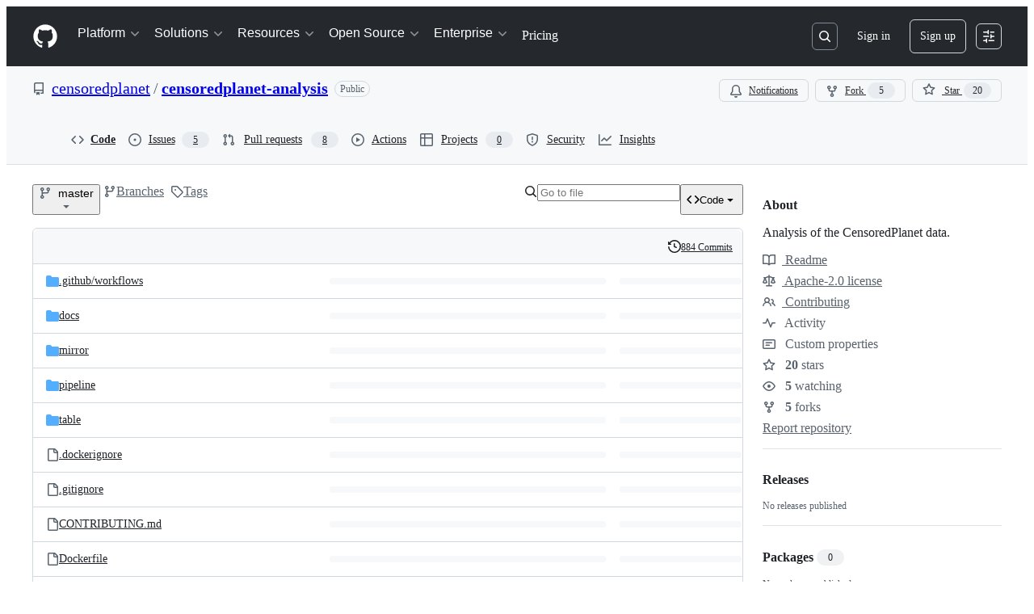

--- FILE ---
content_type: application/javascript
request_url: https://github.githubassets.com/assets/chunk-36286-907e328e2ada.js
body_size: 22294
content:
"use strict";(globalThis.webpackChunk_github_ui_github_ui=globalThis.webpackChunk_github_ui_github_ui||[]).push([[36286,54563],{8891:(e,t,i)=>{i.d(t,{L:()=>BlackbirdPermissionCaches});var n=i(50467),r=i(21067),o=i(96379),a=i(51987);let BlackbirdPermissionCaches=class BlackbirdPermissionCaches{async setupWarmCachesLoop(){(0,r.M3)()&&(BlackbirdPermissionCaches.warmCachesLoopSetup?await BlackbirdPermissionCaches.warm:(BlackbirdPermissionCaches.warmCachesLoopSetup=!0,await this.warmCaches()))}async warmCaches(){let e=54e4;try{let t=await (0,o.lS)("/search/warm_blackbird_caches",{headers:{Accept:"application/json",...(0,a.kt)()}}),i=await t.json();e=new Date(i.userCacheExpiresAt).getTime()-Date.now()-3e4,(isNaN(e)||e<=5)&&(e=3e4)}catch{}BlackbirdPermissionCaches.warmResolve(),setTimeout(()=>{this.warmCaches()},e)}};(0,n._)(BlackbirdPermissionCaches,"warmCachesLoopSetup",!1),(0,n._)(BlackbirdPermissionCaches,"warmResolve",void 0),(0,n._)(BlackbirdPermissionCaches,"warm",new Promise(e=>{BlackbirdPermissionCaches.warmResolve=e}))},13523:(e,t,i)=>{i.d(t,{$r:()=>a,M1:()=>s,li:()=>r,pS:()=>c,wE:()=>l});var n=i(71315);let r="X-Fetch-Nonce",o=new Set;function a(e){o.add(e)}function s(){return o.values().next().value||""}function l(e){let t={};return void 0!==e&&(t["X-Fetch-Nonce-To-Validate"]=e),void 0===e?t[r]=s():o.has(e)?t[r]=e:t[r]=Array.from(o).join(","),t}function c(){let e=n.XC?.head?.querySelector('meta[name="fetch-nonce"]')?.content||"";e&&a(e)}},14195:(e,t,i)=>{i.d(t,{KY:()=>d,Kv:()=>h,Op:()=>CodeNavigationInfo});var n=i(50467),r=i(25407),o=i(96379),a=i(89136),s=i(89024),l=i(15459);let CodeNavigationInfo=class CodeNavigationInfo{initCodeSections(){let e=new Map,t=new Map;for(let i=0;i<this.symbols.length;i++)if(this.symbols[i].lineNumber<this.symbols[i].extent.end.line-2){let n={startLine:this.symbols[i].lineNumber,endLine:this.symbols[i].extent.end.line,index:i,collapsed:!1,level:this.symbols[i].depth};if(e.has(n.startLine)){let t=e.get(n.startLine);t.push(n),e.set(n.startLine,t)}else e.set(n.startLine,[n]);if(e.has(n.endLine)){let t=e.get(n.endLine);t.push(n),e.set(n.endLine,t)}else e.set(n.endLine,[n]);for(let e=n.startLine+1;e<n.endLine;e++)if(t.has(e)){let i=t.get(e);i.push(n),t.set(e,i)}else t.set(e,[n])}this.lineToSectionMap=t,this.codeSections=e}initSymbols(e){return e.map(e=>{let t=this.blobLines[e.ident_utf16.start.line_number]||"",i=(0,l.N_)(e,t,{stylingDirectives:this.stylingDirectives,repo:this.repo,refInfo:this.refInfo,path:this.path});return this.lineIndexedSymbols[i.lineNumber]=i,i})}getBlobLine(e){return this.blobLines[e]||""}getSymbolOnLine(e){return this.lineIndexedSymbols[e]}initSymbolTree(){if(this.symbols){let e=[],t=this.symbols.filter(e=>"field"!==e.kind.fullName).map(t=>{let i=0;for(let o=e.length-1;o>=0;o--){var n,r;if(n=t,r=e[o],n.extent.start.line===r.extent.end.line?n.extent.start.column>=r.extent.end.column:n.extent.start.line>=r.extent.end.line)e.pop();else{i=e.length;break}}return e.push(t),t.setSymbolDepth(i),{symbol:t,depth:i}});this.symbolTree=[];for(let e=0;e<t.length;e++){let i=t[e];if(e+1<t.length&&t[e+1].depth>i.depth){let n=function e(t,i){let n=[],r=t[i];for(let o=i+1;o<t.length;o++){let i=t[o];if(i.depth>r.depth){let r=e(t,o);o+=u(r),n.push({symbol:i.symbol,children:r,isParent:r.length>0})}else break}return n}(t,e);e+=u(n),this.symbolTree.push({symbol:i.symbol,isParent:!0,children:n});continue}this.symbolTree.push({symbol:i.symbol,isParent:!1,children:[]})}}}createReferences(e){return e.map(e=>{let t=new a.BW({ident:e,repo:this.repo,refInfo:this.refInfo,path:this.path,isPlain:this.isPlain,source:a.u.BLOB_CONTENT});return t.setSnippet(void 0,this.stylingDirectives?.[e.start.line],this.blobLines[e.start.line],void 0),t})}getReferencesToSymbol(e){let t=h(this.blobLines,(0,s.ah)(e));return this.createReferences(t)}getReferencesToSearch(e){let t=h(this.blobLines,(0,s.tz)(e));return this.createReferences(t)}getDefinitionsAndReferences(e,t,i){this.setLoading(!0);let n=(async()=>{let n=this.getSymbolOnLine(t+1);if(n&&n.name===e)return{definitions:[n],backend:"search"};let[r,o]=await this.getAlephDefinitions(e,t,i,this.loggedIn);if("search"===o){let t=this.getLocalDefinitions(e);t.length>0&&(r=t);let i=r.find(e=>e.path===this.path&&e.repo===this.repo);i&&(r=[i]),o="search"}else{let t=this.getLocalDefinitions(e,!0);for(let i of r)""===i.kind.fullName&&i.name===e&&(i.kind=t[0]?t[0].kind:new a.v0({kind:""}))}return{definitions:r,backend:o}})(),r=(async()=>{let{definitions:t}=await n,i=t.map(e=>e.lineNumber);return{references:this.getReferencesToSymbol(e).filter(e=>!i.includes(e.lineNumber)),backend:"search"}})(),o=(async()=>{let r="SYMBOL_KIND_UNKNOWN",o=this.getSymbolOnLine(t+1);if(o)r=o.kind.enumStringVal;else{let{definitions:e}=await n;r=e[0]?.kind?.enumStringVal||r}return this.getAlephReferences(e,t,i,this.loggedIn,r)})();return{definitions:n,localReferences:r,crossReferences:(async()=>{let[e,t]=await o;return{references:e,backend:t}})(),setLoading:this.setLoading}}getLocalDefinitions(e,t=!1){let i=9,n=[];for(let r of this.symbols)r.name===e&&(r.kind.rank<i||t)&&(i=r.kind.rank,n=[r]);return n}async getAlephDefinitions(e,t,i,n){let a,s,u="search";if(""===e&&-1===t&&-1===i||!n)return[[],u];let h=(0,r.lkl)({repo:this.repo,type:"definition",q:e,language:this.language,row:t,column:i,ref:this.refInfo.name,path:this.path,codeNavContext:"BLOB_VIEW",symbolKind:null});try{a=await (0,o.lS)(h)}catch{return[[],u]}if(!a.ok)return[[],u];try{s=await a.json()}catch{return[[],u]}return u=c(s.backend)??"search",[s.payload.flatMap(e=>e).map(t=>(0,l.zs)(t,{stylingDirectives:this.stylingDirectives,repo:this.repo,refInfo:this.refInfo,path:this.path,symbol:e,backend:u})),u]}async getAlephReferences(e,t,i,n,a){let s,u="search";if(""===e&&-1===t&&-1===i||!n)return[[],u];let h=(0,r.lkl)({repo:this.repo,type:"references",q:e,language:this.language,row:t,column:i,ref:this.refInfo.name,path:this.path,codeNavContext:"BLOB_VIEW",symbolKind:a}),d=await (0,o.lS)(h);if(!d.ok)return[[],u];try{s=await d.json()}catch{return[[],u]}u=c(s.backend)??"search";let p=new Set;return[s.payload.flatMap(e=>e).reduce((e,t)=>{var i;if(t.path===this.path)return e;let n=(0,l.QV)(t,{stylingDirectives:this.stylingDirectives,repo:this.repo,refInfo:this.refInfo,path:this.path,backend:u});return i=n.lineNumber,p.has(i)||(p.add(i),0)||e.push(n),e},[]).sort((e,t)=>e.lineNumber-t.lineNumber),u]}constructor(e,t,i,r,o,a,s,l,c,u){(0,n._)(this,"repo",void 0),(0,n._)(this,"refInfo",void 0),(0,n._)(this,"language",void 0),(0,n._)(this,"path",void 0),(0,n._)(this,"loggedIn",void 0),(0,n._)(this,"blobLines",void 0),(0,n._)(this,"symbols",void 0),(0,n._)(this,"lineIndexedSymbols",{}),(0,n._)(this,"isPlain",void 0),(0,n._)(this,"stylingDirectives",void 0),(0,n._)(this,"setLoading",void 0),this.setLoading=u,this.setLoading(!0),this.repo=e,this.refInfo=t,this.path=i,this.loggedIn=r,this.language=l,this.blobLines=o,this.stylingDirectives=s,this.isPlain=c,this.symbols=this.initSymbols(a),this.initSymbolTree(),this.initCodeSections(),this.setLoading(!1)}};function c(e){switch(e){case"ALEPH_PRECISE":case"ALEPH_PRECISE_PREVIEW":case"ALEPH_PRECISE_DEVELOPMENT":return"precise";case"BLACKBIRD":return"search";default:return null}}function u(e){let t=e.length;for(let i=0;i<e.length;i++){let n=e[i];n.isParent&&(t+=u(n.children))}return t}function h(e,t){let i=[],n=(0,s.lA)(t,e),r=n.next();for(;!r.done&&i.length<200;){let{column:e,columnEnd:t,line:o}=r.value;i.push({start:{line:o,column:e},end:{line:o,column:t}}),r=n.next()}return i}function d(e,t,i){if(0===e.length)return[];let n=e.length>=200,r={},o=e.reduce((e,n)=>{if(r[n.ident.start.line])return e;r[n.ident.start.line]=!0;let o=(0,s.lA)(i,[t[n.ident.start.line]]),a=o.next();for(;!a.done&&e.length<200;){let{column:t,columnEnd:i}=a.value;e.push({start:{line:n.ident.start.line,column:t},end:{line:n.ident.start.line,column:i}}),a=o.next()}return e},[]);if(o.length<200&&n){let n=e[e.length-1].ident.start.line,r=(0,s.lA)(i,t,n),a=r.next();for(;!a.done&&o.length<200;){let{line:e,column:t,columnEnd:i}=a.value;o.push({start:{line:e,column:t},end:{line:e,column:i}}),a=r.next()}}return o}},15459:(e,t,i)=>{i.d(t,{N_:()=>r,QV:()=>a,zs:()=>o});var n=i(89136);function r(e,t,{stylingDirectives:i,repo:r,refInfo:o,path:a}){let{extent_utf16:s,ident_utf16:l}=e,c=new n.AP({kind:e.kind,fullyQualifiedName:e.fully_qualified_name,name:e.name,extent:{start:{line:s.start.line_number,column:s.start.utf16_col},end:{line:s.end.line_number,column:s.end.utf16_col}},ident:{start:{line:l.start.line_number,column:l.start.utf16_col},end:{line:l.end.line_number,column:l.end.utf16_col}},source:n.u.BLACKBIRD_ANALYSIS});return c.setSnippet(void 0,i?.[l.start.line_number],t,void 0),c.setFileInfo(r,o,a),c}function o(e,{symbol:t,refInfo:i,repo:r,path:o,backend:a}){let s=e.ident?.start?.character,l=e.ident?.end?.character??e.ident?.start?.character,c={start:{line:e.ident.start.line,column:s?s-e.leadingWhitespace:0},end:{line:e.ident?.end?.line??e.ident.start.line,column:l?l-e.leadingWhitespace:0}},u=e.extent?.start?.character,h=e.extent?.end?.character??e.extent?.start?.character,d={start:{line:e.extent.start.line,column:u||0},end:{line:e.extent.end?.line??e.extent.start.line,column:h||0}},p=new n.AP({ident:c,extent:d,kind:e.symbolKind,name:t,fullyQualifiedName:t,source:"search"===a?n.u.BLACKBIRD_SEARCH:n.u.ALEPH_PRECISE});if(e.local)p.setFileInfo(r,i,o);else if(e.commitOid&&e.path){let t=i;e.commitOid!==i.currentOid&&(t={name:"",listCacheKey:e.commitOid,currentOid:e.commitOid,canEdit:!1}),p.setFileInfo(e.repo??r,t,e.path)}let m=Array(e.leadingWhitespace).fill(" ").join("")+(e.firstLine||"");return p.setSnippet(e.highlightedText,void 0,m,e.leadingWhitespace),p}function a(e,{refInfo:t,path:i,repo:r,backend:o}){let a=t,s=i;!e.local&&e.commitOid&&e.path&&(a=t,s=e.path,e.commitOid!==t.currentOid&&(a={name:"",listCacheKey:e.commitOid,currentOid:e.commitOid,canEdit:!1}));let l=e.ident.start.character,c=e.ident.end?.character,u=new n.BW({repo:r,refInfo:a,path:s,ident:{start:{line:e.ident.start.line,column:l?l-e.leadingWhitespace:0},end:{line:e.ident.end?.line||e.ident.start.line,column:c?c-e.leadingWhitespace:0}},source:"search"===o?n.u.BLACKBIRD_SEARCH:n.u.ALEPH_PRECISE}),h=Array(e.leadingWhitespace).fill(" ").join("")+(e.firstLine||"");return u.setSnippet(e.highlightedText,void 0,h,e.leadingWhitespace),u}},15838:(e,t,i)=>{i.d(t,{Cd:()=>l,E5:()=>s,Im:()=>c,nW:()=>a});var n=i(82518),r=i(94416);let o="stats:soft-nav-duration",a={turbo:"TURBO",react:"REACT","turbo.frame":"FRAME","turbo.error":"TURBO.ERROR",ui:"UI",hard:"HARD"};function s(){window.performance.clearResourceTimings(),window.performance.mark(o)}function l(e){(0,n.iv)({turboFailureReason:e,turboStartUrl:(0,r.dR)(),turboEndUrl:window.location.href})}function c(){let e=function(){if(0===performance.getEntriesByName(o).length)return null;performance.measure(o,o);let e=performance.getEntriesByName(o).pop();return e?e.duration:null}();if(!e)return;let t=a[(0,r.di)()],i=Math.round(e);t===a.react&&document.dispatchEvent(new CustomEvent("staffbar-update",{detail:{duration:i}})),(0,n.iv)({requestUrl:window.location.href,softNavigationTiming:{mechanism:t,destination:(0,r.fX)()||"rails",duration:i,initiator:(0,r.Pv)()||"rails"}})}},16213:(e,t,i)=>{i.d(t,{_:()=>r});var n=i(53482);function r(e,t){(0,n._)(e,t),t.add(e)}},17363:(e,t,i)=>{i.d(t,{KY:()=>r.KY,Kv:()=>r.Kv,Op:()=>r.Op,tz:()=>o.tz,v0:()=>n.v0});var n=i(89136),r=i(14195),o=i(89024);i(15459)},29768:(e,t,i)=>{i.d(t,{Go:()=>u,H5:()=>d,Xq:()=>h,YT:()=>o,Z:()=>n,bY:()=>r,cK:()=>c,cZ:()=>function e(t,i){if(r(t)&&t.qualifier===i)return!0;if(u(t)){for(let n of t.children)if(e(n,i))return!0}return!1},r3:()=>l});let n={Is:"Is",Repository:"Repository",Owner:"Owner",Enterprise:"Enterprise",Language:"Language",Path:"Path",Regex:"Regex",Text:"Text",Saved:"Saved",OtherQualifier:"OtherQualifier"};function r(e){return!!e.qualifier}function o(e){return!!r(e)&&"Saved"===e.qualifier}let a=RegExp("\\/","g"),s=/^[^/,]+$/;function l(e,t){if(r(e)&&c(e.content)){if("Repo"===e.qualifier){if(1!=[...e.content.value.toString().matchAll(a)].length)return null}else if("Org"===e.qualifier){if(!s.test(e.content.value.toString()))return null}else if("Enterprise"!==e.qualifier)return null;else if(0!=[...e.content.value.toString().matchAll(a)].length)return null;if(e.content.value.toString().startsWith("/"))return null;let i=`/${e.content.value.toString().split("/").map(encodeURIComponent).join("/")}`;return("Enterprise"===e.qualifier&&(i=`/enterprises${i}`),i===t)?null:i}return null}function c(e){return void 0!==e.value}function u(e){return!!e.children}function h(e){return u(e)?e.children.map(h).filter(e=>e.length>0).join(" "):r(e)||"Regex"===e.kind?"":c(e)?e.value.toString():""}function d(e){if("Not"===e.kind)return[];if(u(e))return e.children.map(d).flat();if(r(e)){if("Repo"===e.qualifier&&c(e.content))return[{kind:"repo",value:e.content.value.toString()}];else if("Org"===e.qualifier&&c(e.content))return[{kind:"org",value:e.content.value.toString()}];else if("Enterprise"===e.qualifier&&c(e.content))return[{kind:"enterprise",value:e.content.value.toString()}];else if(o(e)&&c(e.content))return[{kind:"saved",value:e.content.value.toString()}]}return[]}},36286:(e,t,i)=>{i.r(t),i.d(t,{QbsearchInputElement:()=>QbsearchInputElement});var n=i(35750),r=i(18150),o=i(85242),a=i(88243),s=i(16213),l=i(50467),c=i(31635);i(60612);var u=i(39595),h=i(29768),d=i(21474),p=i(53419),m=i(54563),f=i(8891),g=i(38258),y=i(73395),v=i(73855);let b=(0,i(82075).A)("localStorage");let HistoryProvider=class HistoryProvider extends EventTarget{handleEvent(e){let t=e.parsedMetadata;if(!t||t.caretPositionKind!==h.Z.Text)return[];let i=e.toString(),n=JSON.parse(b.getItem("github-search-history")??"[]");if(0!==t.query.trim().length)return[];let r={};n=n.filter(e=>!r[e]&&(r[e]=!0,!0));let o=0;for(let e of n){if(o>=5)break;let t=e.trim();t.startsWith(i)&&(o+=1,this.dispatchEvent(new v.CN({value:t,icon:v.m4.Search,scope:"GENERAL",priority:t.length,action:{url:`/search?q=${t}`}})))}}constructor(e){super(),(0,l._)(this,"priority",5),(0,l._)(this,"name","History"),(0,l._)(this,"singularItemName","history"),(0,l._)(this,"value","history"),(0,l._)(this,"type","search"),(0,l._)(this,"queryBuilder",void 0),this.queryBuilder=e,this.queryBuilder.addEventListener("query",this)}};var _=i(14343),w=i(76999),S=i(84331);let E=[{name:"C++",color:"#f34b7d"},{name:"Go",color:"#00ADD8"},{name:"Java",color:"#b07219"},{name:"JavaScript",color:"#f1e05a"},{name:"PHP",color:"#4F5D95"},{name:"Python",color:"#3572A5"},{name:"Ruby",color:"#701516"},{name:"TypeScript",color:"#2b7489"},{name:"ABAP",color:"#E8274B"},{name:"AGS Script",color:"#B9D9FF"},{name:"AMPL",color:"#E6EFBB"},{name:"ANTLR",color:"#9DC3FF"},{name:"API Blueprint",color:"#2ACCA8"},{name:"APL",color:"#5A8164"},{name:"ASP",color:"#6a40fd"},{name:"ATS",color:"#1ac620"},{name:"ActionScript",color:"#882B0F"},{name:"Ada",color:"#02f88c"},{name:"Agda",color:"#315665"},{name:"Alloy",color:"#64C800"},{name:"AngelScript",color:"#C7D7DC"},{name:"AppleScript",color:"#101F1F"},{name:"Arc",color:"#aa2afe"},{name:"AspectJ",color:"#a957b0"},{name:"Assembly",color:"#6E4C13"},{name:"Asymptote",color:"#4a0c0c"},{name:"AutoHotkey",color:"#6594b9"},{name:"AutoIt",color:"#1C3552"},{name:"Ballerina",color:"#FF5000"},{name:"Batchfile",color:"#C1F12E"},{name:"BlitzMax",color:"#cd6400"},{name:"Boo",color:"#d4bec1"},{name:"C",color:"#555555"},{name:"C#",color:"#178600"},{name:"Ceylon",color:"#dfa535"},{name:"Chapel",color:"#8dc63f"},{name:"Cirru",color:"#ccccff"},{name:"Clarion",color:"#db901e"},{name:"Clean",color:"#3F85AF"},{name:"Click",color:"#E4E6F3"},{name:"Clojure",color:"#db5855"},{name:"COBOL",color:"#ededed"},{name:"CoffeeScript",color:"#244776"},{name:"ColdFusion",color:"#ed2cd6"},{name:"Common Lisp",color:"#3fb68b"},{name:"Common Workflow Language",color:"#B5314C"},{name:"Component Pascal",color:"#B0CE4E"},{name:"CSS",color:"#563d7c"},{name:"Crystal",color:"#000100"},{name:"Cuda",color:"#3A4E3A"},{name:"D",color:"#ba595e"},{name:"DM",color:"#447265"},{name:"Dart",color:"#00B4AB"},{name:"DataWeave",color:"#003a52"},{name:"Dhall",color:"#dfafff"},{name:"Dockerfile",color:"#384d54"},{name:"Dogescript",color:"#cca760"},{name:"Dylan",color:"#6c616e"},{name:"E",color:"#ccce35"},{name:"ECL",color:"#8a1267"},{name:"EQ",color:"#a78649"},{name:"Eiffel",color:"#946d57"},{name:"Elixir",color:"#6e4a7e"},{name:"Elm",color:"#60B5CC"},{name:"Emacs Lisp",color:"#c065db"},{name:"EmberScript",color:"#FFF4F3"},{name:"Erlang",color:"#B83998"},{name:"F#",color:"#b845fc"},{name:"F*",color:"#572e30"},{name:"FLUX",color:"#88ccff"},{name:"Factor",color:"#636746"},{name:"Fancy",color:"#7b9db4"},{name:"Fantom",color:"#14253c"},{name:"Forth",color:"#341708"},{name:"Fortran",color:"#4d41b1"},{name:"FreeMarker",color:"#0050b2"},{name:"Frege",color:"#00cafe"},{name:"G-code",color:"#D08CF2"},{name:"GDScript",color:"#355570"},{name:"Game Maker Language",color:"#71b417"},{name:"Genie",color:"#fb855d"},{name:"Gherkin",color:"#5B2063"},{name:"Glyph",color:"#c1ac7f"},{name:"Gnuplot",color:"#f0a9f0"},{name:"Groovy",color:"#e69f56"},{name:"HTML",color:"#e34c26"},{name:"Hack",color:"#878787"},{name:"Harbour",color:"#0e60e3"},{name:"Haskell",color:"#5e5086"},{name:"Haxe",color:"#df7900"},{name:"HCL",color:"#844fba"},{name:"HiveQL",color:"#dce200"},{name:"HolyC",color:"#ffefaf"},{name:"Hy",color:"#7790B2"},{name:"IDL",color:"#a3522f"},{name:"Idris",color:"#b30000"},{name:"Io",color:"#a9188d"},{name:"Ioke",color:"#078193"},{name:"Isabelle",color:"#FEFE00"},{name:"J",color:"#9EEDFF"},{name:"JSONiq",color:"#40d47e"},{name:"Jolie",color:"#843179"},{name:"Jsonnet",color:"#0064bd"},{name:"Julia",color:"#a270ba"},{name:"Jupyter Notebook",color:"#DA5B0B"},{name:"KRL",color:"#28430A"},{name:"Kotlin",color:"#F18E33"},{name:"LFE",color:"#4C3023"},{name:"LLVM",color:"#185619"},{name:"LSL",color:"#3d9970"},{name:"Lasso",color:"#999999"},{name:"Lex",color:"#DBCA00"},{name:"LiveScript",color:"#499886"},{name:"LookML",color:"#652B81"},{name:"Lua",color:"#000080"},{name:"MATLAB",color:"#e16737"},{name:"MAXScript",color:"#00a6a6"},{name:"MQL4",color:"#62A8D6"},{name:"MQL5",color:"#4A76B8"},{name:"MTML",color:"#b7e1f4"},{name:"Makefile",color:"#427819"},{name:"Markdown",color:"#083fa1"},{name:"Mask",color:"#f97732"},{name:"Max",color:"#c4a79c"},{name:"Mercury",color:"#ff2b2b"},{name:"Meson",color:"#007800"},{name:"Metal",color:"#8f14e9"},{name:"Mirah",color:"#c7a938"},{name:"Modula-3",color:"#223388"},{name:"NCL",color:"#28431f"},{name:"Nearley",color:"#990000"},{name:"Nemerle",color:"#3d3c6e"},{name:"NetLinx",color:"#0aa0ff"},{name:"NetLinx+ERB",color:"#747faa"},{name:"NetLogo",color:"#ff6375"},{name:"NewLisp",color:"#87AED7"},{name:"Nextflow",color:"#3ac486"},{name:"Nim",color:"#37775b"},{name:"Nit",color:"#009917"},{name:"Nix",color:"#7e7eff"},{name:"Nu",color:"#c9df40"},{name:"OCaml",color:"#3be133"},{name:"ObjectScript",color:"#424893"},{name:"Objective-C",color:"#438eff"},{name:"Objective-C++",color:"#6866fb"},{name:"Objective-J",color:"#ff0c5a"},{name:"Omgrofl",color:"#cabbff"},{name:"Opal",color:"#f7ede0"},{name:"Oxygene",color:"#cdd0e3"},{name:"Oz",color:"#fab738"},{name:"P4",color:"#7055b5"},{name:"PLSQL",color:"#dad8d8"},{name:"Pan",color:"#cc0000"},{name:"Papyrus",color:"#6600cc"},{name:"Parrot",color:"#f3ca0a"},{name:"Pascal",color:"#E3F171"},{name:"Pawn",color:"#dbb284"},{name:"Pep8",color:"#C76F5B"},{name:"Perl",color:"#0298c3"},{name:"Perl 6",color:"#0000fb"},{name:"PigLatin",color:"#fcd7de"},{name:"Pike",color:"#005390"},{name:"PogoScript",color:"#d80074"},{name:"PostScript",color:"#da291c"},{name:"PowerBuilder",color:"#8f0f8d"},{name:"PowerShell",color:"#012456"},{name:"Processing",color:"#0096D8"},{name:"Prolog",color:"#74283c"},{name:"Propeller Spin",color:"#7fa2a7"},{name:"Puppet",color:"#302B6D"},{name:"PureBasic",color:"#5a6986"},{name:"PureScript",color:"#1D222D"},{name:"Protocol Buffers",color:"#CCCCCC"},{name:"QML",color:"#44a51c"},{name:"Quake",color:"#882233"},{name:"R",color:"#198CE7"},{name:"RAML",color:"#77d9fb"},{name:"Racket",color:"#3c5caa"},{name:"Ragel",color:"#9d5200"},{name:"Rascal",color:"#fffaa0"},{name:"Rebol",color:"#358a5b"},{name:"Red",color:"#f50000"},{name:"Ren'Py",color:"#ff7f7f"},{name:"Ring",color:"#2D54CB"},{name:"Roff",color:"#ecdebe"},{name:"Rouge",color:"#cc0088"},{name:"Rust",color:"#dea584"},{name:"SAS",color:"#B34936"},{name:"SQF",color:"#3F3F3F"},{name:"SQL",color:"#e38c00"},{name:"SRecode Template",color:"#348a34"},{name:"SaltStack",color:"#646464"},{name:"Scala",color:"#c22d40"},{name:"Scheme",color:"#1e4aec"},{name:"Self",color:"#0579aa"},{name:"Shell",color:"#89e051"},{name:"Shen",color:"#120F14"},{name:"Slash",color:"#007eff"},{name:"Slice",color:"#003fa2"},{name:"Smalltalk",color:"#596706"},{name:"Solidity",color:"#AA6746"},{name:"SourcePawn",color:"#5c7611"},{name:"Squirrel",color:"#800000"},{name:"Stan",color:"#b2011d"},{name:"Standard ML",color:"#dc566d"},{name:"SuperCollider",color:"#46390b"},{name:"Swift",color:"#ffac45"},{name:"SystemVerilog",color:"#DAE1C2"},{name:"TI Program",color:"#A0AA87"},{name:"Tcl",color:"#e4cc98"},{name:"TeX",color:"#3D6117"},{name:"Terra",color:"#00004c"},{name:"Turing",color:"#cf142b"},{name:"UnrealScript",color:"#a54c4d"},{name:"VCL",color:"#148AA8"},{name:"VHDL",color:"#adb2cb"},{name:"Vala",color:"#fbe5cd"},{name:"Verilog",color:"#b2b7f8"},{name:"Vim script",color:"#199f4b"},{name:"Visual Basic",color:"#945db7"},{name:"Volt",color:"#1F1F1F"},{name:"Vue",color:"#2c3e50"},{name:"WebAssembly",color:"#04133b"},{name:"Wollok",color:"#a23738"},{name:"X10",color:"#4B6BEF"},{name:"XC",color:"#99DA07"},{name:"XQuery",color:"#5232e7"},{name:"XSLT",color:"#EB8CEB"},{name:"YARA",color:"#220000"},{name:"YASnippet",color:"#32AB90"},{name:"Yacc",color:"#4B6C4B"},{name:"ZAP",color:"#0d665e"},{name:"ZIL",color:"#dc75e5"},{name:"ZenScript",color:"#00BCD1"},{name:"Zephir",color:"#118f9e"},{name:"Zig",color:"#ec915c"},{name:"eC",color:"#913960"},{name:"mcfunction",color:"#E22837"},{name:"nesC",color:"#94B0C7"},{name:"ooc",color:"#b0b77e"},{name:"sed",color:"#64b970"},{name:"wdl",color:"#42f1f4"},{name:"wisp",color:"#7582D1"},{name:"xBase",color:"#403a40"}];var C=new WeakSet;let LanguagesProvider=class LanguagesProvider extends EventTarget{handleEvent(e){let t=e.parsedMetadata;if(!t||t.caretPositionKind!==h.Z.Language)return[];let i="";if(!(t.caretSelectedNode&&(0,h.bY)(t.caretSelectedNode)))return[];(0,h.cK)(t.caretSelectedNode.content)&&(i=t.caretSelectedNode.content.value);let n=E.slice(0,7);if(1===i.length)n=E.filter(e=>e.name.startsWith(i.toUpperCase())).slice(0,7);else if(i.length>1){let e=i.replace(/\s/g,"");n=(0,_.d)(E,t=>{let i=(0,S.dt)(t.name,e);return i>0?{score:i,text:t.name}:null},S.UD)}for(let e of n){let i=t.caretSelectedNode.location.end,n=t.caretSelectedNode.location.end;(0,h.cK)(t.caretSelectedNode.content)&&(i=t.caretSelectedNode.content.location.start,n=t.caretSelectedNode.content.location.end);let r=e.name.includes(" ")?`"${e.name}"`:e.name,o=`${t.query.slice(0,i)+r} ${t.query.slice(n)}`;this.dispatchEvent(new v.qi({filter:"lang",value:e.name,icon:(0,a._)(this,C,k).call(this,e.color),priority:0,action:{query:o,replaceQueryWith:o,moveCaretTo:i+r.length+1}}))}}constructor(e){super(),(0,s._)(this,C),(0,l._)(this,"priority",10),(0,l._)(this,"name","Languages"),(0,l._)(this,"singularItemName","language"),(0,l._)(this,"value","language"),(0,l._)(this,"type","filter"),(0,l._)(this,"manuallyDetermineFilterEligibility",!0),(0,l._)(this,"queryBuilder",void 0),this.queryBuilder=e,this.queryBuilder.addEventListener("query",this)}};function k(e){let t=document.createElement("div");return(0,w.qy)`<div
      style="border-radius: 8px; display: inline-block; height: 10px; width: 10px; background-color: ${e}"
    ></div>`.renderInto(t),{html:t.innerHTML}}var q=i(71809),A=new WeakMap,L=new WeakMap;let N=class ReposProviderBase extends EventTarget{async getMatchingRepositories({state:e}){let t="",i=[];if(e.ast){let n=(0,h.H5)(e.ast),r=!1;for(let e of n)"repo"===e.kind||"saved"===e.kind?r=!0:"org"===e.kind&&i.push(e.value.toLowerCase());if(r&&e.caretPositionKind!==h.Z.Repository)return[];t=(0,h.Xq)(e.ast)}e.caretSelectedNode&&(0,h.bY)(e.caretSelectedNode)&&(t=(0,h.cK)(e.caretSelectedNode.content)?e.caretSelectedNode.content.value:""),null===(0,n._)(this,L)&&(0,o._)(this,L,(await (0,q.KW)((0,n._)(this,A))).filter(e=>"Repository"===e.type).map(e=>e.name));let r=(0,n._)(this,L);if(t.length>0){let e=t.replace(/\s/g,"");r=(0,_.d)((0,n._)(this,L),t=>{let i=(0,S.dt)(t,e);return i>0?{score:i,text:t}:null},S.UD)}return i.length>0&&(r=r.filter(e=>{let t=e.split("/")[0].toLowerCase();return i.find(e=>t.startsWith(e))})),r}constructor(e){super(),(0,r._)(this,A,{writable:!0,value:void 0}),(0,r._)(this,L,{writable:!0,value:null}),(0,o._)(this,A,e)}};let ReposFilterProvider=class ReposFilterProvider extends N{async handleEvent(e){let t=e.parsedMetadata,i=this.queryBuilder.hasFocus();if(!t||!i||t.caretPositionKind!==h.Z.Repository&&t.caretPositionKind!==h.Z.Owner)return[];for(let e of(await this.getMatchingRepositories({state:t})).slice(0,5)){let i={url:`/${e}`};if(t.caretSelectedNode&&(0,h.bY)(t.caretSelectedNode)){let n=t.caretSelectedNode.location.end,r=t.caretSelectedNode.location.end;(0,h.cK)(t.caretSelectedNode.content)&&(n=t.caretSelectedNode.content.location.start,r=t.caretSelectedNode.content.location.end),i={replaceQueryWith:`${t.query.slice(0,n)+e} ${t.query.slice(r)}`,moveCaretTo:n+e.length+1}}this.dispatchEvent(new v.qi({filter:"repo",value:e,icon:v.m4.Repo,priority:0,action:i}))}}constructor(e,t){super(t),(0,l._)(this,"priority",6),(0,l._)(this,"name","Repositories"),(0,l._)(this,"singularItemName","repository"),(0,l._)(this,"value","repository-filter"),(0,l._)(this,"type","filter"),(0,l._)(this,"manuallyDetermineFilterEligibility",!0),(0,l._)(this,"queryBuilder",void 0),this.queryBuilder=e,this.queryBuilder.addEventListener("query",this)}};let ReposSearchProvider=class ReposSearchProvider extends N{async handleEvent(e){let t=e.parsedMetadata,i=this.queryBuilder.hasFocus();if(!t||!i||t.caretPositionKind!==h.Z.Text)return[];for(let e of(await this.getMatchingRepositories({state:t})).slice(0,5))this.dispatchEvent(new v.CN({value:e,icon:v.m4.Repo,priority:0,action:{url:`/${e}`}}))}constructor(e,t){super(t),(0,l._)(this,"priority",6),(0,l._)(this,"name","Repositories"),(0,l._)(this,"singularItemName","repository"),(0,l._)(this,"value","repository-search"),(0,l._)(this,"type","search"),(0,l._)(this,"manuallyDetermineFilterEligibility",!0),(0,l._)(this,"queryBuilder",void 0),this.queryBuilder=e,this.queryBuilder.addEventListener("query",this)}};var T=new WeakMap,B=new WeakMap;let CustomScopeCache=class CustomScopeCache{set(e){(0,o._)(this,T,e),(0,o._)(this,B,!0)}get(){if((0,n._)(this,B))return(0,n._)(this,T)}len(){return(0,n._)(this,T).length}clear(){(0,o._)(this,B,!1),(0,o._)(this,T,[])}constructor(){(0,r._)(this,T,{writable:!0,value:[]}),(0,r._)(this,B,{writable:!0,value:void 0})}};var x=new WeakMap,P=new WeakSet;let SavedScopeProvider=class SavedScopeProvider extends EventTarget{async fetchSuggestions(){let e=[];if((0,n._)(this,x)){let t=await fetch((0,n._)(this,x),{method:"GET",mode:"same-origin",headers:{Accept:"application/json"}});if(!t.ok)return[];e=await t.json(),(0,a._)(this,P,R).call(this,e)}return e}async handleEvent(e){let t=e.parsedMetadata;if(!t||t.caretPositionKind!==h.Z.Text&&t.caretPositionKind!==h.Z.Saved||t.caretPositionKind!==h.Z.Saved&&t.ast&&(0,h.cZ)(t.ast,"Saved")||t.ast&&((0,h.cZ)(t.ast,"Repo")||(0,h.cZ)(t.ast,"Org")))return[];let i="";t.caretSelectedNode&&((0,h.YT)(t.caretSelectedNode)?(0,h.cK)(t.caretSelectedNode.content)&&(i=String(t.caretSelectedNode.content.value)):(0,h.cK)(t.caretSelectedNode)&&(i=String(t.caretSelectedNode.value)));let n=this.customScopesCache.get();if(void 0===n&&(n=await this.fetchSuggestions()),i.trim().length>0){let e=i.replace(/[\s"]/g,"");n=(0,_.d)(n,t=>{let i=(0,S.dt)(t.name,e);return i>0?{score:i,text:t.name}:null},S.UD)}for(let e of n){let i="saved:",n=e.name.includes(" ")?`"${e.name}"`:e.name,r="",o=(r=t.query.endsWith(" ")||""===t.query?`${t.query}${i+n} `:`${t.query} ${i+n} `).length;if(t.caretSelectedNode&&((0,h.cK)(t.caretSelectedNode)||(0,h.bY)(t.caretSelectedNode))){let e=t.caretSelectedNode.location.start,a=t.caretSelectedNode.location.end;(0,h.bY)(t.caretSelectedNode)&&(0,h.cK)(t.caretSelectedNode.content)&&(a=t.caretSelectedNode.content.location.end);let s=t.query.slice(0,e),l=t.query.slice(a).trimEnd();""===l&&(n+=" "),r=s+i+n+l,o=e+i.length+n.length}this.dispatchEvent(new v.CN({value:`saved:${e.name}`,icon:v.m4.Bookmark,priority:0,action:{replaceQueryWith:r,moveCaretTo:o}}))}t.caretPositionKind===h.Z.Saved&&this.dispatchEvent(new v.CN({value:"Manage saved searches",icon:v.m4.PlusCircle,scope:"COMMAND",priority:0,action:{commandName:"blackbird-monolith.manageCustomScopes",data:{}}}))}constructor(e,t){super(),(0,s._)(this,P),(0,l._)(this,"priority",4),(0,l._)(this,"name","Saved queries"),(0,l._)(this,"singularItemName","saved query"),(0,l._)(this,"value","saved query"),(0,l._)(this,"type","search"),(0,r._)(this,x,{writable:!0,value:void 0}),(0,l._)(this,"customScopesCache",new CustomScopeCache),(0,l._)(this,"queryBuilder",void 0),this.queryBuilder=e,(0,o._)(this,x,t),this.queryBuilder.addEventListener("query",this)}};function R(e){this.customScopesCache.set(e)}var I=new WeakMap,D=new WeakMap;let OwnersProvider=class OwnersProvider extends EventTarget{async handleEvent(e){let t=e.parsedMetadata,i=this.queryBuilder.hasFocus();if(!t||!i)return[];if(t.caretPositionKind===h.Z.Text&&t.ast){if((0,h.H5)(t.ast).length)return[]}else if(t.caretPositionKind!==h.Z.Owner)return[];let r="",a=[];if(t.ast&&(r=(0,h.Xq)(t.ast)),t.caretSelectedNode&&(0,h.bY)(t.caretSelectedNode)&&(r=(0,h.cK)(t.caretSelectedNode.content)?t.caretSelectedNode.content.value:""),null===(0,n._)(this,I)){let e=(await (0,q.KW)((0,n._)(this,D))).filter(e=>"Repository"===e.type).map(e=>e.name.split("/")[0]);(0,o._)(this,I,[...new Set(e)])}let s=(0,n._)(this,I);if(r.length>0){let e=r.replace(/\s/g,"");s=(0,_.d)((0,n._)(this,I),t=>{let i=(0,S.dt)(t,e);return i>0?{score:i,text:t}:null},S.UD)}for(let e of(a.length>0&&(s=s.filter(e=>{let t=e.split("/")[0].toLowerCase();return a.find(e=>t.startsWith(e))})),s.slice(0,5))){let i={url:`/${e}`};if(t.caretSelectedNode&&(0,h.bY)(t.caretSelectedNode)){let n=t.caretSelectedNode.location.end,r=t.caretSelectedNode.location.end;(0,h.cK)(t.caretSelectedNode.content)&&(n=t.caretSelectedNode.content.location.start,r=t.caretSelectedNode.content.location.end),i={replaceQueryWith:`${t.query.slice(0,n)+e} ${t.query.slice(r)}`,moveCaretTo:n+e.length+1}}this.dispatchEvent(new v.CN({value:e,icon:v.m4.Repo,priority:0,action:i}))}}constructor(e,t){super(),(0,l._)(this,"priority",5),(0,l._)(this,"name","Owners"),(0,l._)(this,"singularItemName","owner"),(0,l._)(this,"value","owner"),(0,l._)(this,"type","search"),(0,l._)(this,"manuallyDetermineFilterEligibility",!0),(0,r._)(this,I,{writable:!0,value:null}),(0,r._)(this,D,{writable:!0,value:void 0}),(0,l._)(this,"queryBuilder",void 0),this.queryBuilder=e,this.queryBuilder.addEventListener("query",this),(0,o._)(this,D,t)}};var O=new WeakMap;let FixedValuesProvider=class FixedValuesProvider extends EventTarget{async handleEvent(e){let t=e.parsedMetadata;if(!t||t.caretPositionKind!==h.Z.OtherQualifier&&t.caretPositionKind!==h.Z.Is||!t.caretSelectedNode||!(0,h.bY)(t.caretSelectedNode))return[];(0,n._)(this,O)||(0,o._)(this,O,await Promise.all([i.e(40898),i.e(47009)]).then(i.bind(i,47009)));let r=[],a="License"===t.caretSelectedNode.qualifier,s="Language"===t.caretSelectedNode.qualifier;r=a?[["BSD Zero Clause License","0bsd"],["MIT License","mit"],["Apache License 2.0","apache-2.0"],["Creative Commons","cc"],["GNU General Public License","gpl"],["GNU Lesser General Public License","lgpl"]]:(0,n._)(this,O).getPossibleQualifierValues((0,n._)(this,O).chooseSearchType(t.ast,!0),t.caretSelectedNode.qualifier).map(e=>[e,e]);let l=t.query;if(t.caretSelectedNode&&(0,h.bY)(t.caretSelectedNode)&&(l=(0,h.cK)(t.caretSelectedNode.content)?t.caretSelectedNode.content.value:""),l.length>0){let e=l.replace(/\s/g,"");r=(0,_.d)(r,t=>{let i=t[0]===t[1]?t[0]:`${t[0]} ${t[1]}`,n=(0,S.dt)(i,e);return n>0?{score:n,text:i}:void 0},S.UD)}for(let e of r.slice(0,5))if(t.caretSelectedNode&&(0,h.bY)(t.caretSelectedNode)){let i=t.caretSelectedNode.location.end,n=t.caretSelectedNode.location.end;(0,h.cK)(t.caretSelectedNode.content)&&(i=t.caretSelectedNode.content.location.start,n=t.caretSelectedNode.content.location.end);let r=e[1].includes(" ")?`"${e[1]}"`:e[1],o={replaceQueryWith:`${t.query.slice(0,i)+r} ${t.query.slice(n)}`,moveCaretTo:i+r.length+1};this.dispatchEvent(new v.qi({filter:"owner",value:e[0],icon:s?v.m4.Circle:void 0,priority:0,action:o}))}}constructor(e){super(),(0,l._)(this,"priority",3),(0,l._)(this,"name","Values"),(0,l._)(this,"singularItemName","value"),(0,l._)(this,"value","value"),(0,l._)(this,"type","filter"),(0,l._)(this,"manuallyDetermineFilterEligibility",!0),(0,r._)(this,O,{writable:!0,value:void 0}),(0,l._)(this,"queryBuilder",void 0),this.queryBuilder=e,this.queryBuilder.addEventListener("query",this)}};var M=new WeakMap,$=new WeakMap;let TeamsProvider=class TeamsProvider extends EventTarget{async handleEvent(e){let t=e.parsedMetadata,i=this.queryBuilder.hasFocus();if(!t||!i||t.caretPositionKind!==h.Z.Text)return[];let r=t.query;t.caretSelectedNode&&(0,h.bY)(t.caretSelectedNode)&&(r=(0,h.cK)(t.caretSelectedNode.content)?t.caretSelectedNode.content.value:""),null===(0,n._)(this,M)&&(0,o._)(this,M,(await (0,q.KW)((0,n._)(this,$))).filter(e=>"Team"===e.type).map(e=>({name:e.name,path:e.path})));let a=(0,n._)(this,M).slice(0,4);if(r.length>0){let e=r.replace(/\s/g,"");a=(0,_.d)((0,n._)(this,M),t=>{let i=(0,S.dt)(t.name,e);return i>0?{score:i,text:t.name}:null},S.UD)}for(let e of a.slice(0,5))this.dispatchEvent(new v.CN({value:e.name,icon:v.m4.Team,priority:0,action:{url:e.path}}))}constructor(e,t){super(),(0,l._)(this,"priority",7),(0,l._)(this,"name","Teams"),(0,l._)(this,"singularItemName","team"),(0,l._)(this,"value","team"),(0,l._)(this,"type","search"),(0,l._)(this,"manuallyDetermineFilterEligibility",!0),(0,r._)(this,M,{writable:!0,value:null}),(0,r._)(this,$,{writable:!0,value:void 0}),(0,l._)(this,"queryBuilder",void 0),this.queryBuilder=e,this.queryBuilder.addEventListener("query",this),(0,o._)(this,$,t)}};var W=new WeakMap,F=new WeakMap;let ProjectsProvider=class ProjectsProvider extends EventTarget{async handleEvent(e){let t=e.parsedMetadata,i=this.queryBuilder.hasFocus();if(!t||!i||t.caretPositionKind!==h.Z.Text)return[];let r=t.query;t.caretSelectedNode&&(0,h.bY)(t.caretSelectedNode)&&(r=(0,h.cK)(t.caretSelectedNode.content)?t.caretSelectedNode.content.value:""),null===(0,n._)(this,W)&&(0,o._)(this,W,(await (0,q.KW)((0,n._)(this,F))).filter(e=>"Project"===e.type).map(e=>({name:e.name,path:e.path})));let a=(0,n._)(this,W).slice(0,4);if(r.length>0){let e=r.replace(/\s/g,"");a=(0,_.d)((0,n._)(this,W),t=>{let i=(0,S.dt)(t.name,e);return i>0?{score:i,text:t.name}:null},S.UD)}for(let e of a.slice(0,5))this.dispatchEvent(new v.qi({filter:"project",value:e.name,icon:v.m4.Project,priority:0,action:{url:e.path}}))}constructor(e,t){super(),(0,l._)(this,"priority",8),(0,l._)(this,"name","Projects"),(0,l._)(this,"singularItemName","project"),(0,l._)(this,"value","project"),(0,l._)(this,"type","filter"),(0,l._)(this,"manuallyDetermineFilterEligibility",!0),(0,r._)(this,W,{writable:!0,value:null}),(0,r._)(this,F,{writable:!0,value:void 0}),(0,l._)(this,"queryBuilder",void 0),this.queryBuilder=e,this.queryBuilder.addEventListener("query",this),(0,o._)(this,F,t)}};var K=i(17363),H=i(21067),U=new WeakMap,Q=new WeakMap;let BlackbirdProvider=class BlackbirdProvider extends EventTarget{async handleEvent(e){let t=this.fetchData(e);this.dispatchEvent(new v.dS(t));let i=await t,n=0;for(let e of i){if(n>=5)return;if("SUGGESTION_KIND_PATH"===e.kind){if(!e.path)continue;let t=e.path.lastIndexOf("/"),i=e.path.substring(t+1),n=G(e.path.substring(0,t+1)),r=e.repository_nwo,o=r.length>0&&n.length>0?" \xb7 ":"",a=e.path.split("/").map(encodeURIComponent).join("/");this.dispatchEvent(new v.CN({value:i,icon:v.m4.FileCode,description:`${r}${o}${n}`,priority:0,action:{url:`/${e.repository_nwo}/blob/${e.commit_sha}/${a}#L${e.line_number}`}}))}else{if("SUGGESTION_KIND_SYMBOL"!==e.kind)continue;let t=G(e.path),i=e.repository_nwo,n=i.length>0&&t.length>0?" \xb7 ":"",r=e.path.split("/").map(encodeURIComponent).join("/"),o=new K.v0({kind:e.symbol?.kind??""});this.dispatchEvent(new v.CN({value:e.symbol?.fully_qualified_name??"",prefixText:o.fullName,prefixColor:function(e){switch(e.plColor){case"prettylights.syntax.entity":default:return v.yk.Entity;case"prettylights.syntax.constant":return v.yk.Constant;case"prettylights.syntax.keyword":return v.yk.Keyword;case"prettylights.syntax.variable":return v.yk.Variable;case"prettylights.syntax.string":return v.yk.String}}(o),icon:v.m4.FileCode,description:`${i}${n}${t}`,priority:0,action:{url:`/${e.repository_nwo}/blob/${e.commit_sha}/${r}#L${e.line_number}`}}))}n++}}async fetchData(e){let t=e.parsedMetadata;if(!t||!t.query||t.caretPositionKind!==h.Z.Text&&t.caretPositionKind!==h.Z.Path)return[];if((0,n._)(this,U)[t.query])return(0,n._)(this,U)[t.query];if(!1===(0,H.M3)())return[];let i=new URLSearchParams({query:t.query,saved_searches:JSON.stringify(t.customScopes)}),r=(0,n._)(this,Q).getAttribute("data-blackbird-suggestions-path");if(!r)throw Error("could not get blackbird suggestions path");await this.blackbirdCaches.setupWarmCachesLoop();let o=await fetch(`${r}?${i}`,{method:"GET",mode:"same-origin",headers:{Accept:"application/json"}});if(!o.ok)return[];let a=await o.json();return a.failed?[]:((0,n._)(this,U)[t.query]=a.suggestions,a.suggestions)}constructor(e,t){super(),(0,l._)(this,"priority",9),(0,l._)(this,"name","Code"),(0,l._)(this,"singularItemName","code"),(0,l._)(this,"value","code"),(0,l._)(this,"type","search"),(0,l._)(this,"manuallyDetermineFilterEligibility",!0),(0,l._)(this,"blackbirdCaches",new f.L),(0,r._)(this,U,{writable:!0,value:{}}),(0,r._)(this,Q,{writable:!0,value:void 0}),(0,l._)(this,"queryBuilder",void 0),this.queryBuilder=e,this.queryBuilder.addEventListener("query",this),(0,o._)(this,Q,t)}};function G(e){return e.length>60?`...${e.substring(e.length-60+3)}`:e}var j=new WeakMap,V=new WeakMap;let InputProvider=class InputProvider extends EventTarget{async handleEvent(e){let t,r=e.parsedMetadata;if(e.rawQuery&&this.dispatchEvent(new v.CN({value:e.rawQuery,scope:"GITHUB",icon:v.m4.Search,priority:0,action:{query:e.rawQuery},isFallbackSuggestion:!0})),!r||r.caretPositionKind!==h.Z.Text)return[];let a=r.query.trim(),s=(0,n._)(this,j).getAttribute("data-current-repository"),l=(0,n._)(this,j).getAttribute("data-current-org"),c=(0,n._)(this,j).getAttribute("data-current-owner"),u=(0,n._)(this,j).getAttribute("data-current-business");(0,n._)(this,V)||(0,o._)(this,V,await Promise.all([i.e(40898),i.e(47009)]).then(i.bind(i,47009)));let d=(0,n._)(this,V).parseString(a||"");if(d.children){let e=d.children.filter(e=>"Qualifier"===e.kind);s=e.find(e=>"Repo"===e.qualifier)?.content?.value?.toString()||s,t=e.find(e=>"Org"===e.qualifier),l=t?.content?.value?.toString()||l,c=e.find(e=>"Org"===e.qualifier&&"user:"===e.raw)?.content?.value?.toString()||c,u=e.find(e=>"Enterprise"===e.qualifier)?.content?.value?.toString()||u,s&&!t&&(l=s.split("/")[0])}let p=[],m=!1;if(r.ast){let e=r.ast;if((0,h.Go)(e)){a=e.children.filter(e=>"Text"===e.kind).map(e=>e.value).join(" ");let t=(0,h.H5)(e);if(t.find(e=>"saved"===e.kind))return[];t.length&&(m=!0)}else(0,h.bY)(e)&&(a="");s&&s.length>0&&p.push({query:`repo:${s} ${a}`,scope:"REPO"}),t?p.push({query:`${t.raw}${l} ${a}`,scope:"ORG"}):(l&&l.length>0&&p.push({query:`org:${l} ${a}`,scope:"ORG"}),c&&c.length>0&&p.push({query:`user:${c} ${a}`,scope:"OWNER"})),u&&u.length>0&&p.push({query:`enterprise:${u} ${a}`,scope:"ENTERPRISE"})}a.length>0&&(m?p.push({query:a,scope:"GITHUB"}):p.unshift({query:a,scope:"GITHUB"}));let f=function(e){let t=/^\/[^/]+\/[^/]+\/tree\/[^/]+\/(.*)/.exec(e);if(t){for(let e=1;e<t.length;e++)if(t[e])return function(e){(e=decodeURIComponent(e)).endsWith("/")&&(e=e.substring(0,e.length-1));let t=e.replace(/[.*+?^${}()|[\]\\]/g,"\\$&");return`/^${t.replaceAll("/","\\/")}\\//`}(t[e])}}(window.location.pathname);if(f){let e=`repo:${s} path:${f} ${a}`;this.dispatchEvent(new v.CN({value:e,scope:"DIRECTORY",icon:v.m4.Search,priority:0,action:{commandName:"blackbird-monolith.search",data:{query:e}}}))}for(let e of p.slice(0,3))this.dispatchEvent(new v.CN({value:e.query,scope:e.scope,icon:v.m4.Search,priority:0,action:{commandName:"blackbird-monolith.search",data:{query:e.query}}}))}getQualifierType(e){if(e.includes("repo"))return"In this repository";if(e.includes("org"))return"In this organization";if(e.includes("user"))return"In this user";if(e.includes("owner"))return"In this owner";if(e.includes("enterprise"))return"In this enterprise";else return"All of GitHub"}constructor(e,t){super(),(0,l._)(this,"priority",0),(0,l._)(this,"name",""),(0,l._)(this,"singularItemName","search"),(0,l._)(this,"value","search"),(0,l._)(this,"type","search"),(0,l._)(this,"copilotChatEnabled",!1),(0,r._)(this,j,{writable:!0,value:void 0}),(0,r._)(this,V,{writable:!0,value:void 0}),(0,l._)(this,"queryBuilder",void 0),this.queryBuilder=e,this.queryBuilder.addEventListener("query",this),(0,o._)(this,j,t)}};var Y=i(69599);let Z=[{title:"Enterprise",url:"/enterprise",octicon:"organization"},{title:"Security",url:"/security",octicon:"shield-check"},{title:"Copilot",url:"/features/copilot",octicon:"copilot"},{title:"Pricing",url:"/pricing",octicon:"credit-card"}],z=[{title:"GitHub Actions",url:"/features/actions",octicon:"workflow"},{title:"Blog",url:"https://github.blog",octicon:"book"},{title:"CI/CD",url:"/solutions/ci-cd/",octicon:"workflow"},{title:"Code review",url:"/features/code-review",octicon:"code-review"},{title:"Codespaces",url:"/features/codespaces",octicon:"codespaces"},{title:"Copilot",url:"/features/copilot",octicon:"copilot"},{title:"Customer stories",url:"/customer-stories",octicon:"comment"},{title:"Discussions",url:"/features/discussions",octicon:"comment-discussion"},{title:"Documentation",url:"https://docs.github.com",octicon:"book"},{title:"Enterprise",url:"/enterprise",octicon:"organization"},{title:"Features",url:"/features",octicon:"rocket"},{title:"GitHub Security",url:"/security",octicon:"shield-check"},{title:"GitHub Sponsors",url:"/sponsors",octicon:"heart"},{title:"GitHub Pages",url:"https://pages.github.com",octicon:"server"},{title:"Integrations",url:"/features/integrations",octicon:"globe"},{title:"Issues",url:"/features/issues",octicon:"issue-opened"},{title:"GitHub Mobile",url:"/mobile",octicon:"device-mobile"},{title:"GitHub Packages",url:"/features/packages",octicon:"package"},{title:"Pricing",url:"/pricing",octicon:"credit-card"},{title:"Resources",url:"https://resources.github.com",octicon:"book"},{title:"Secure your code",url:"/features/security/code-scanning",octicon:"shield-check"},{title:"Security features",url:"/features/security",octicon:"shield-check"},{title:"Software supply chain",url:"/features/security/software-supply-chain",octicon:"shield-check"},{title:"Startups",url:"/enterprise/startups",octicon:"rocket"},{title:"Team",url:"/team",octicon:"organization"},{title:"The ReadME Project",url:"/readme",octicon:"book"},{title:"The ReadME Podcast",url:"/readme/podcast",octicon:"play"},{title:"Feature Previews",url:"/features/preview",octicon:"gift"},{title:"Code Search",url:"/features/code-search",octicon:"code-square"},{title:"GitHub Changelog",url:"https://github.blog/changelog",octicon:"book"},{title:"GitHub Shop",url:"https://www.thegithubshop.com/",octicon:"gift"},{title:"GitHub Desktop",url:"https://desktop.github.com",octicon:"device-desktop"}];var J=new WeakMap,X=new WeakMap,ee=new WeakSet,et=new WeakSet,ei=new WeakSet;let ExploreProvider=class ExploreProvider extends EventTarget{async handleEvent(e){let t=window.location.pathname,i="/"===t||"/home"===t,r=z.some(e=>e.url.startsWith("/")&&t.startsWith(e.url));if(!i&&!r&&!window.__vitest_browser__)return[];let s=e.parsedMetadata;if(!s?.query)return await (0,a._)(this,ei,eo).call(this),[];null===(0,n._)(this,J)&&(0,o._)(this,J,await (0,a._)(this,ee,en).call(this));let l=s?.query;s?.caretSelectedNode&&(0,h.bY)(s?.caretSelectedNode)&&(l=(0,h.cK)(s.caretSelectedNode.content)?s.caretSelectedNode.content.value:"");let c=(0,n._)(this,J);if(l&&l.length>0){let e=l.replace(/\s/g,"");c=(0,_.d)((0,n._)(this,J),t=>{let i=(0,S.dt)(t.title,e);return i>0?{score:i,text:t.title}:null},S.UD)}for(let e of c.slice(0,5))this.dispatchEvent(new v.CN({value:e.title,icon:e.octicon,priority:11,scope:"EXPLORE",action:{url:`${e.url}?q=${l}&ref_loc=search`}}))}constructor(e){super(),(0,s._)(this,ee),(0,s._)(this,et),(0,s._)(this,ei),(0,l._)(this,"priority",11),(0,l._)(this,"name","Explore"),(0,l._)(this,"singularItemName","explore page"),(0,l._)(this,"value","explore"),(0,l._)(this,"type","search"),(0,l._)(this,"manuallyDetermineFilterEligibility",!0),(0,r._)(this,J,{writable:!0,value:null}),(0,r._)(this,X,{writable:!0,value:null}),(0,l._)(this,"queryBuilder",void 0),this.queryBuilder=e,this.queryBuilder.addEventListener("query",this)}};function en(){let e=Promise.resolve(z);return this.dispatchEvent(new v.dS(e)),e}function er(){let e=Promise.resolve(Z);return this.dispatchEvent(new v.dS(e)),e}async function eo(){for(let e of((0,o._)(this,X,await (0,a._)(this,et,er).call(this)),(0,n._)(this,X)))this.dispatchEvent(new v.CN({value:e.title,icon:e.octicon,priority:11,scope:"EXPLORE",action:{url:`${e.url}?ref_loc=search`}}))}var ea=i(94643),es=i(70170),el=i(96379),ec=i(65411),eu=i(51987);let eh="is:issue is:open assignee:@me";var ed=new WeakMap,ep=new WeakMap,em=new WeakMap,ef=new WeakMap,eg=new WeakMap,ey=new WeakMap,ev=new WeakMap;let CopilotProvider=class CopilotProvider extends EventTarget{fetchIndexStatusPromise(e,t){return fetch(new URL(`/search/check_indexing_status?nwo=${encodeURIComponent(e)}`,window.location.origin).href,{method:"GET",mode:"same-origin",headers:{Accept:"application/json","Scoped-CSRF-Token":t,...(0,eu.kt)()}})}primerSpinner(){return{html:`<svg style="box-sizing: content-box; color: var(--color-icon-primary); fill: none" width="16" height="16" viewBox="0 0 16 16" class="anim-rotate">
  <circle cx="8" cy="8" r="7" stroke="currentColor" stroke-opacity="0.25" stroke-width="2" vector-effect="non-scaling-stroke" fill="none"></circle>
  <path d="M15 8a7.002 7.002 0 00-7-7" stroke="currentColor" stroke-width="2" stroke-linecap="round" vector-effect="non-scaling-stroke"></path>
</svg>`}}async handleEvent(e){if(!(0,n._)(this,ed))return;let t=e.parsedMetadata;if(!t||t.caretPositionKind!==h.Z.Text)return;let i=t?.query.trim()??"";this.dispatchEvent(new ea.CN({value:"Chat with Copilot",scope:"COPILOT_CHAT",icon:ea.m4.Copilot,priority:0,action:{commandName:"search-copilot-chat",data:{content:i,repoNwo:(0,n._)(this,ef)}}})),(0,n._)(this,ep)&&(i?this.dispatchEvent(new ea.CN({id:"copilot-nl-search",value:i,scope:"COPILOT_SEARCH",icon:i===eh?ea.m4.Copilot:this.primerSpinner(),priority:0,action:{commandName:"no-op",data:{}}})):this.dispatchEvent(new ea.CN({id:"copilot-nl-search",value:eh,scope:"COPILOT_SEARCH",icon:ea.m4.Copilot,priority:0,action:{commandName:"convert-to-query-syntax",data:{content:eh}}})),this.queryCopilotSearchDebounced(e))}constructor(e,t){super(),(0,l._)(this,"priority",10),(0,l._)(this,"name","Copilot"),(0,l._)(this,"singularItemName","copilot"),(0,l._)(this,"value","copilot"),(0,l._)(this,"type","search"),(0,r._)(this,ed,{writable:!0,value:!1}),(0,r._)(this,ep,{writable:!0,value:!1}),(0,r._)(this,em,{writable:!0,value:void 0}),(0,r._)(this,ef,{writable:!0,value:void 0}),(0,r._)(this,eg,{writable:!0,value:void 0}),(0,r._)(this,ey,{writable:!0,value:new AbortController}),(0,r._)(this,ev,{writable:!0,value:void 0}),(0,l._)(this,"queryBuilder",void 0),(0,l._)(this,"queryCopilotSearch",async e=>{let t=e.parsedMetadata,i=t?.query.trim()??"";if((0,n._)(this,eg)&&i&&i!==eh)try{let e;try{e=await (0,n._)(this,ev).getAuthToken()}catch(e){if(e instanceof ec.yj)return void(0,o._)(this,eg,null);throw e}(0,n._)(this,ey).abort(),(0,o._)(this,ey,new AbortController);let t=await (0,el.lS)("/copilot/completions/nl-search",{method:"POST",body:{query:i},headers:{"Scoped-CSRF-Token":(0,n._)(this,eg),"X-Copilot-Api-Token":e.value},signal:(0,n._)(this,ey).signal});if(!t.ok)return this.dispatchEvent(new ea.CN({isUpdate:!0,id:"copilot-nl-search",value:"There was an error parsing your query",scope:"COPILOT_SEARCH",icon:ea.m4.CopilotError,priority:0,action:{commandName:"no-op",data:{}}}));let r=await t.json();i.length>0&&(0,n._)(this,ep)&&this.dispatchEvent(new ea.CN({isUpdate:!0,id:"copilot-nl-search",value:r.query||i,scope:"COPILOT_SEARCH",icon:ea.m4.Copilot,priority:0,action:{commandName:"convert-to-query-syntax",data:{content:r.query||i}}}))}catch(e){if(e instanceof Error&&"AbortError"===e.name)return;this.dispatchEvent(new ea.CN({isUpdate:!0,id:"copilot-nl-search",value:"There was an error parsing your query",scope:"COPILOT_SEARCH",icon:ea.m4.CopilotError,priority:0,action:{commandName:"no-op",data:{}}}));return}}),(0,l._)(this,"queryCopilotSearchDebounced",(0,es.s)(this.queryCopilotSearch,1e3)),this.queryBuilder=e,this.queryBuilder.addEventListener("query",this),(0,o._)(this,em,t),(0,o._)(this,ef,(0,n._)(this,em).getAttribute("data-current-repository")),(0,o._)(this,ed,"true"===(0,n._)(this,em).getAttribute("data-copilot-chat-enabled")),(0,o._)(this,ep,"true"===(0,n._)(this,em).getAttribute("data-nl-search-enabled")),(0,o._)(this,eg,(0,n._)(this,em).getAttribute("data-nl-search-csrf")),(0,o._)(this,ev,new ec.JR([]))}};let eb=String.fromCharCode(160),e_=(0,Y.G7)("marketing_pages_search_explore_provider");var ew=new WeakMap,eS=new WeakMap,eE=new WeakMap,eC=new WeakMap,ek=new WeakMap,eq=new WeakMap,eA=new WeakMap,eL=new WeakMap,eN=new WeakMap,eT=new WeakMap,eB=new WeakSet,ex=new WeakMap,eP=new WeakMap,eR=new WeakSet;let QbsearchInputElement=class QbsearchInputElement extends HTMLElement{get placeholderText(){return'Type <kbd class="AppHeader-search-kbd">/</kbd> to search'}get query(){return this.queryBuilder.input?.value||""}set query(e){this.queryBuilder.input&&(this.queryBuilder.input.value=e,this.queryBuilder.parseQuery(),this.setButtonText(e),(async()=>{await this.parseSearchInputRaw(),this.syncRichButtonText()})())}flattenASTForQueryBuilder(e){let t=this.parsing?.getHighlights(e.ast)||[];t.sort((e,t)=>e.location.start-t.location.start);let i=0,n=[];for(let r of t){if(r.location.start>i&&n.push({type:"text",value:e.query.substring(i,r.location.start)}),i>r.location.start)continue;let t=v.VJ.Normal;"pl-en"===r.className?t=v.VJ.Entity:"pl-c1"===r.className?t=v.VJ.Constant:"input-parsed-symbol"===r.className&&(t=v.VJ.FilterValue),n.push({type:"text",value:e.query.substring(r.location.start,r.location.end),style:t}),i=r.location.end}return i<e.query.length&&n.push({type:"text",value:e.query.substring(i)}),n}isRetainScrollPosition(){return"true"===this.getAttribute("data-retain-scroll-position")}copilotChatEnabled(){return"true"===this.getAttribute("data-copilot-chat-enabled")}connectedCallback(){(0,o._)(this,ew,!1),(0,H.M3)()&&((0,o._)(this,eN,this.getAttribute("data-custom-scopes-path")||""),(0,o._)(this,eq,new SavedScopeProvider(this.queryBuilder,(0,n._)(this,eN))),(async()=>{await window.customElements.whenDefined("custom-scopes"),this.customScopesManager.initialize((0,n._)(this,eq).customScopesCache,()=>(0,n._)(this,eq).fetchSuggestions(),(0,n._)(this,eN),this.getAttribute("data-delete-custom-scopes-csrf")||""),(0,o._)(this,eT,!0)})());let{signal:e}=(0,o._)(this,eS,new AbortController);window.addEventListener("blackbird_monolith_react_connected",()=>{(0,o._)(this,ew,!0)},{signal:e}),window.addEventListener("blackbird_monolith_react_disconnected",()=>{(0,o._)(this,ew,!1)},{signal:e}),window.addEventListener("blackbird_provide_feedback",()=>{this.feedbackDialog instanceof HTMLDialogElement?this.feedbackDialog.showModal():this.feedbackDialog.show()},{signal:e}),window.addEventListener("blackbird_monolith_set_global_nav_visibility",e=>{let t=e.detail;this.setGlobalNavVisibility(t),this.setGlobalBarAlwaysExpanded(!t),(0,o._)(this,eE,!t),(0,n._)(this,eE)?this.classList.add("flex-1"):this.classList.remove("flex-1"),this.setButtonText(this.query)},{signal:e}),window.dispatchEvent(new CustomEvent("blackbird_monolith_retransmit_react")),window.addEventListener("blackbird_monolith_update_input",e=>{this.query=e.detail},{signal:e}),window.addEventListener("blackbird_monolith_append_and_focus_input",async e=>{let{appendQuery:t,retainScrollPosition:i,returnTarget:n}=e.detail;n&&i?this.expandAndRetainScrollPosition(n):(await this.expand(this.isRetainScrollPosition()),n&&(0,o._)(this,eL,n)),t&&!this.query.trim().endsWith(t)&&(this.query+=` ${t}`),this.parsing||await this.loadParser(),this.moveCaretToEndOfInput(),await this.parseSearchInputRaw()},{signal:e}),window.addEventListener("blackbird_monolith_save_query_as_custom_scope",e=>{this.saveQueryAsCustomScope(e)},{signal:e}),(async()=>{await window.customElements.whenDefined("query-builder");let e=[new HistoryProvider(this.queryBuilder),new SavedScopeProvider(this.queryBuilder,(0,n._)(this,eN)),new BlackbirdProvider(this.queryBuilder,this),new CopilotProvider(this.queryBuilder,this)],t=e_?[new ExploreProvider(this.queryBuilder)]:[],i=[new LanguagesProvider(this.queryBuilder),new ReposFilterProvider(this.queryBuilder,this),new ReposSearchProvider(this.queryBuilder,this),new OwnersProvider(this.queryBuilder,this),new FixedValuesProvider(this.queryBuilder),new TeamsProvider(this.queryBuilder,this),new ProjectsProvider(this.queryBuilder,this),new InputProvider(this.queryBuilder,this)];(0,H.M3)()?i.push(...e):i.push(...t),this.queryBuilder.initialize(this.parser,i),this.query=this.getAttribute("data-initial-value")||""})(),this.queryBuilder.parentElement?.addEventListener("submit",e=>{this.search(this.queryBuilder.query),this.retract(),this.queryBuilder.inputSubmit(),e.preventDefault()}),this.queryBuilder.addEventListener("blackbird-monolith.manageCustomScopes",e=>{(0,n._)(this,eT)&&(0,a._)(this,eR,eD).call(this,e)}),this.queryBuilder.addEventListener("query-builder:navigate",e=>{let t=e.detail?.url;if(t){let e=new URL(t,window.location.origin);if(e.origin===window.location.origin&&e.pathname===window.location.pathname){let t=(0,y.$c)(e.hash);t.blobRange?.start?.line&&window.dispatchEvent(new CustomEvent("react_blob_view_scroll_line_into_view",{detail:{line:t.blobRange.start.line}}))}}this.retract()}),this.queryBuilder.addEventListener("blackbird-monolith.search",e=>{this.search(e.detail?.query??"")}),this.queryBuilder.addEventListener("search-copilot-chat",e=>{window.dispatchEvent(new eO(e.detail?.content,e.detail?.repoNwo)),this.retract()}),this.queryBuilder.addEventListener("convert-to-query-syntax",async e=>{(0,p.BI)("copilot_natural_language_github_search"),this.search(e.detail.content),this.retract()}),(0,d.D_)(window.location.pathname)}syncRichButtonText(){if((0,n._)(this,eE))if(""===this.query){if(document.dispatchEvent(new CustomEvent("qbsearch-input:updateText",{detail:{searchTextBlocks:[]}})),!this.inputButton)return;this.inputButton.getAttribute("placeholder")?this.inputButtonText.textContent=this.inputButton.getAttribute("placeholder"):this.inputButtonText.innerHTML=this.placeholderText,this.inputButton.classList.add("placeholder")}else{let e=this.parser.flatten(this.parser.parse(this.query,void 0)),t=[],i=[];for(let n of e){let e=document.createElement("span");e.textContent=n.value,n.style===v.VJ.FilterValue?(e.classList.add("input-parsed-symbol"),i.push({type:"filter",value:n.value})):n.style===v.VJ.Constant?(e.classList.add("pl-c1"),i.push({type:"constant",value:n.value})):n.style===v.VJ.Entity?(e.classList.add("pl-en"),i.push({type:"entity",value:n.value})):i.push({type:"value",value:n.value}),t.push(e)}document.dispatchEvent(new CustomEvent("qbsearch-input:updateText",{detail:{searchTextBlocks:i}})),this.inputButtonText?.replaceChildren(...t)}}setButtonText(e){this.inputButton&&((0,n._)(this,eE)&&""!==e.trim()?(this.inputButtonText.textContent=e,this.inputButton.classList.remove("placeholder")):(this.inputButton.getAttribute("placeholder")?this.inputButtonText.textContent=this.inputButton.getAttribute("placeholder"):this.inputButtonText.innerHTML.trim()!==this.placeholderText&&(this.inputButtonText.innerHTML=this.placeholderText),this.inputButton.classList.add("placeholder")))}async moveCaretToEndOfInput(){await window.customElements.whenDefined("query-builder"),this.queryBuilder.moveCaretToEndOfInput()}disconnectedCallback(){(0,n._)(this,eS)?.abort()}getSuggestionInputState(){let e=[];return this.ast&&(e=(0,a._)(this,eB,eI).call(this,this.ast)),{query:this.query.replaceAll(eb," "),ast:this.ast,selectedNode:(0,n._)(this,ek),mode:(0,n._)(this,eC),customScopes:e,type:this.ast?this.chooseSearchType(this.ast):""}}setGlobalNavVisibility(e){let t=document.querySelector("#global-nav"),i=window.matchMedia("(min-width: 768px)");t&&i.matches&&(t.hidden=!e)}setGlobalBarAlwaysExpanded(e){if(!this.headerRedesignEnabled)return;let t=document.querySelector(".js-global-bar");t&&(e?t.classList.add("always-expanded"):t.classList.remove("always-expanded"))}setGlobalBarModalOpen(e){if(!this.headerRedesignEnabled)return;let t=document.querySelector(".js-global-bar");t&&(e?t.classList.add("search-expanded"):t.classList.remove("search-expanded"))}searchInputContainerClicked(e){e.target.classList.contains("search-input-container")&&this.expand(this.isRetainScrollPosition()),(0,p.BI)("blackbird.click",{target:"SEARCH_BOX"})}async updateQueryBuilderVisibility(){await window.customElements.whenDefined("query-builder"),this.queryBuilderContainer.hidden=!this.classList.contains("expanded"),this.darkBackdrop.hidden=this.queryBuilderContainer.hidden}expandAndRetainScrollPosition(e){if(this.isRetainScrollPosition())return this.expand(!0);window.scrollY>200?(this.classList.add("search-input-absolute"),this.style.top=`${window.scrollY+25}px`,this.expand(!0),(0,o._)(this,eL,e)):this.expand()}handleExpand(){this.expand(this.isRetainScrollPosition())}async expand(e){this.classList.contains("expanded")||(e||window.scrollTo(0,0),this.blackbirdCaches.setupWarmCachesLoop(),(0,o._)(this,eL,document.activeElement),this.searchSuggestionsDialog instanceof HTMLDialogElement?this.searchSuggestionsDialog.showModal():this.searchSuggestionsDialog.show(),this.classList.add("expanded"),this.setGlobalNavVisibility(!1),this.setGlobalBarModalOpen(!0),this.updateQueryBuilderVisibility(),await window.customElements.whenDefined("query-builder"),""===this.query&&this.getAttribute("data-scope")&&(this.query=`${this.getAttribute("data-scope")} `),this.queryBuilder.inputFocus(),this.moveCaretToEndOfInput(),this.queryBuilder.inputChange(),this.parseSearchInputRaw(),document.dispatchEvent(new CustomEvent("qbsearch-input:expand",{detail:{element:this}})))}chooseSearchType(e){let t=new URLSearchParams(window.location.search).get("type");return t?this.parsing.mapURLParamToSearchType(t):this.parsing.chooseSearchType(e,(0,H.M3)())}async search(e,t=!1){let i=await this.loadParser(),r=i.parseString(e),o=(0,a._)(this,eB,eI).call(this,r),s=i.mapSearchTypeToURLParam(this.chooseSearchType(r)),l=(0,h.r3)(r,window.location.pathname);if(l)return void(0,m.softNavigate)(l);if((0,n._)(this,ew)&&!t){let t={type:s,p:null,l:null};o.length>0?(t.saved_searches=JSON.stringify(o),t.expanded_query=i.getExpandedQuery(e,o,r)):(t.saved_searches=void 0,t.expanded_query=void 0),window.dispatchEvent(new CustomEvent("blackbird_monolith_search",{detail:{search:e,searchParams:t}}))}else{let n="";""!==s&&(n=`&type=${encodeURIComponent(s)}`);let a=`/search?q=${encodeURIComponent(e)}${n}`;if(o.length>0){a+=`&saved_searches=${encodeURIComponent(JSON.stringify(o))}`;let t=encodeURIComponent(i.getExpandedQuery(e,o,r));a+=`&expanded_query=${t}`}let l=(0,g.Bx)().join(",");""!==l&&(a+=`&experiments=${l}`),t?window.open(a,"_blank"):(0,m.softNavigate)(a)}}setLocalHistory(e){if(""===e.trim())return;let t=JSON.parse(window.localStorage.getItem("github-search-history")??"[]");t.length>=50&&(t=t.slice(0,49)),t.find(t=>t.toLowerCase()===e.toLowerCase())||t.unshift(e),window.localStorage.setItem("github-search-history",JSON.stringify(t))}handleChange(){this.parseSearchInput()}async loadParser(){return this.parsingPromise||(this.parsingPromise=Promise.all([i.e(40898),i.e(47009)]).then(i.bind(i,47009)),this.parsing=await this.parsingPromise),this.parsingPromise}parseSearchInput(){let e=Date.now();e-(0,n._)(this,eP)>15&&!(0,n._)(this,ex)?this.parseSearchInputRaw():(0,n._)(this,ex)||((0,o._)(this,ex,!0),setTimeout(()=>{(0,o._)(this,ex,!1),this.parseSearchInputRaw()},15-(e-(0,n._)(this,eP))))}async parseSearchInputRaw(){if(!this.query){this.lastParsedQuery=this.query,this.ast={kind:"Nothing"},(0,o._)(this,eC,h.Z.Text),(0,o._)(this,ek,void 0);return}if(this.parsing||await this.loadParser(),(0,o._)(this,eP,Date.now()),!this.ast||this.query!==this.lastParsedQuery){this.lastParsedQuery=this.query;let[e]=this.parsing.parseSearchInput(this.lastParsedQuery);this.ast=e}let e=this.parsing.getCaretPositionKindFromIndex(this.ast,0);(0,o._)(this,eC,e.kind),(0,o._)(this,ek,e.node)}handleSubmit(e=!1){0!==this.query.trim().length&&(this.setLocalHistory(this.query),this.search(this.query,e),this.retract())}editCustomScope(e){this.customScopesManager.editCustomScope(e)}newCustomScope(e){this.customScopesManager.create(""),e.stopPropagation()}saveQueryAsCustomScope(e){this.customScopesManager.create(this.query),(0,o._)(this,eA,e.detail)}handleDialogClose(){setTimeout(()=>{(0,n._)(this,eA)?((0,n._)(this,eA)?.focus(),(0,o._)(this,eA,void 0)):this.inputButton&&this.inputButton.focus()})}showFeedbackDialog(e){this.feedbackDialog.show(),this.retract(),e.stopPropagation(),e.preventDefault()}async submitFeedback(e){e.preventDefault();let t=e.target.form;await fetch(t.action,{method:"POST",body:new FormData(t)}),this.feedbackDialog.close()}constructor(...e){super(...e),(0,s._)(this,eB),(0,s._)(this,eR),(0,l._)(this,"headerRedesignEnabled",!1),(0,r._)(this,ew,{writable:!0,value:void 0}),(0,r._)(this,eS,{writable:!0,value:void 0}),(0,l._)(this,"blackbirdCaches",new f.L),(0,r._)(this,eE,{writable:!0,value:!1}),(0,l._)(this,"ast",void 0),(0,r._)(this,eC,{writable:!0,value:h.Z.Text}),(0,r._)(this,ek,{writable:!0,value:void 0}),(0,l._)(this,"parsing",void 0),(0,l._)(this,"parsingPromise",void 0),(0,r._)(this,eq,{writable:!0,value:void 0}),(0,r._)(this,eA,{writable:!0,value:void 0}),(0,r._)(this,eL,{writable:!0,value:null}),(0,r._)(this,eN,{writable:!0,value:void 0}),(0,r._)(this,eT,{writable:!0,value:!1}),(0,l._)(this,"parser",{parse:(e,t)=>{let i,n;if(!this.parsing)return(e||this.classList.contains("expanded"))&&(async()=>{await this.loadParser(),this.queryBuilder.parseQuery()})(),{query:e};let[r]=this.parsing.parseSearchInput(e),o=(0,a._)(this,eB,eI).call(this,r);if(void 0!==t){let e=this.parsing.getCaretPositionKindFromIndex(r,t);i=e.kind,n=e.node}return{ast:r,query:e,caretPositionKind:i,caretSelectedNode:n,customScopes:o}},flatten:this.flattenASTForQueryBuilder.bind(this)}),(0,l._)(this,"handleClose",e=>{this.syncRichButtonText(),this.classList.remove("expanded"),(0,n._)(this,eE)||this.setGlobalNavVisibility(!0),this.setGlobalBarModalOpen(!1),this.updateQueryBuilderVisibility(),e.preventDefault(),this.classList.contains("search-input-absolute")&&this.classList.remove("search-input-absolute"),setTimeout(()=>{(0,n._)(this,eL)?.focus(),document.dispatchEvent(new CustomEvent("qbsearch-input:close",{detail:{element:this}}))},0)}),(0,l._)(this,"closeDialog",()=>{setTimeout(()=>{this.setAttribute("hidden","true"),(0,n._)(this,eL)?.focus()},0)}),(0,l._)(this,"retract",()=>{this.searchSuggestionsDialog.close(),(0,n._)(this,eL)?.focus()}),(0,r._)(this,ex,{writable:!0,value:!1}),(0,r._)(this,eP,{writable:!0,value:0})}};function eI(e){let t;if(!this.parsing)return[];let i=this.parsing.getCustomScopeNames(e);try{t=JSON.parse(new URLSearchParams(window.location.search).get("saved_searches")||"[]"),Array.isArray(t)||(t=[])}catch{t=[]}let r=[];for(let e of i){let i=t.find(t=>t.name===e||`"${t.name}"`===e)||(0,n._)(this,eq).customScopesCache.get()?.find(t=>t.name===e||`"${t.name}"`===e);i&&r.push({name:i.name,query:i.query})}return r}async function eD(e){this.retract(),this.customScopesManager.show(),e.stopPropagation()}(0,c.Cg)([u.aC],QbsearchInputElement.prototype,"inputButton",void 0),(0,c.Cg)([u.aC],QbsearchInputElement.prototype,"inputButtonText",void 0),(0,c.Cg)([u.aC],QbsearchInputElement.prototype,"queryBuilder",void 0),(0,c.Cg)([u.aC],QbsearchInputElement.prototype,"queryBuilderContainer",void 0),(0,c.Cg)([u.aC],QbsearchInputElement.prototype,"clearInputButton",void 0),(0,c.Cg)([u.aC],QbsearchInputElement.prototype,"clearInputButtonSeparator",void 0),(0,c.Cg)([u.aC],QbsearchInputElement.prototype,"searchSuggestionsDialog",void 0),(0,c.Cg)([u.aC],QbsearchInputElement.prototype,"suggestionHeadingTemplate",void 0),(0,c.Cg)([u.aC],QbsearchInputElement.prototype,"suggestionTemplate",void 0),(0,c.Cg)([u.aC],QbsearchInputElement.prototype,"darkBackdrop",void 0),(0,c.Cg)([u.aC],QbsearchInputElement.prototype,"customScopesManager",void 0),(0,c.Cg)([u.aC],QbsearchInputElement.prototype,"feedbackDialog",void 0),(0,c.Cg)([u.CF],QbsearchInputElement.prototype,"headerRedesignEnabled",void 0),QbsearchInputElement=(0,c.Cg)([u.p_],QbsearchInputElement);let eO=class SearchCopilotEvent extends Event{constructor(e,t){super("search-copilot-chat",{bubbles:!1,cancelable:!0}),(0,l._)(this,"content",void 0),(0,l._)(this,"repoNwo",void 0),this.content=e,this.repoNwo=t}}},38258:(e,t,i)=>{i.d(t,{Bx:()=>a,EL:()=>c,WB:()=>l,nc:()=>s});var n=i(82075);let r="blackbird_experiments",o="blackbird_debug_scoring";function a(){let e=(0,n.A)("localStorage").getItem(r);return e?e.split(","):[]}function s(e){(0,n.A)("localStorage").setItem(r,e.join(","))}function l(){return null!==(0,n.A)("localStorage").getItem(o)}function c(e){e?(0,n.A)("localStorage").setItem(o,"1"):(0,n.A)("localStorage").removeItem(o)}},50467:(e,t,i)=>{i.d(t,{_:()=>n});function n(e,t,i){return t in e?Object.defineProperty(e,t,{value:i,enumerable:!0,configurable:!0,writable:!0}):e[t]=i,e}},51987:(e,t,i)=>{i.d(t,{jC:()=>s,kt:()=>o,tV:()=>a});var n=i(87057),r=i(13523);function o(e){let t={"X-Requested-With":"XMLHttpRequest",...(0,r.wE)(e)};return{...t,[n.S]:(0,n.O)()}}function a(e,t){for(let[i,n]of Object.entries(o(t)))e.set(i,n)}function s(e){return{"X-GitHub-App-Type":e}}},54563:(e,t,i)=>{i.d(t,{softNavigate:()=>o});var n=i(65432),r=i(7332);let o=(e,t)=>{(0,n.SC)("turbo"),(0,r.YR)(e,{...t})}},60612:()=>{let DetailsMenuElement=class DetailsMenuElement extends HTMLElement{get preload(){return this.hasAttribute("preload")}set preload(e){e?this.setAttribute("preload",""):this.removeAttribute("preload")}get src(){return this.getAttribute("src")||""}set src(e){this.setAttribute("src",e)}connectedCallback(){var l;let d;this.hasAttribute("role")||this.setAttribute("role","menu");let p=this.parentElement;if(!p)return;let m=p.querySelector("summary");m&&(m.setAttribute("aria-haspopup","menu"),m.hasAttribute("role")||m.setAttribute("role","button"));let f=[i(p,"compositionstart",e=>h(this,e)),i(p,"compositionend",e=>h(this,e)),i(p,"click",e=>s(p,e)),i(p,"change",e=>s(p,e)),i(p,"keydown",t=>(function(t,i,n){if(!(n instanceof KeyboardEvent)||t.querySelector("details[open]"))return;let r=e.get(i);if(!r||r.isComposing)return;let s=n.target instanceof Element&&"SUMMARY"===n.target.tagName;switch(n.key){case"Escape":t.hasAttribute("open")&&(u(t),n.preventDefault(),n.stopPropagation());break;case"ArrowDown":{s&&!t.hasAttribute("open")&&t.setAttribute("open","");let e=o(t,!0);e&&e.focus(),n.preventDefault()}break;case"ArrowUp":{s&&!t.hasAttribute("open")&&t.setAttribute("open","");let e=o(t,!1);e&&e.focus(),n.preventDefault()}break;case"n":if(a&&n.ctrlKey){let e=o(t,!0);e&&e.focus(),n.preventDefault()}break;case"p":if(a&&n.ctrlKey){let e=o(t,!1);e&&e.focus(),n.preventDefault()}break;case" ":case"Enter":{let e=document.activeElement;e instanceof HTMLElement&&c(e)&&e.closest("details")===t&&(n.preventDefault(),n.stopPropagation(),e.click())}}})(p,this,t)),i(p,"toggle",()=>n(p,this),{once:!0}),i(p,"toggle",()=>(function(e){if(e.hasAttribute("open"))for(let t of document.querySelectorAll("details[open] > details-menu")){let i=t.closest("details");i&&i!==e&&!i.contains(e)&&i.removeAttribute("open")}})(p)),this.preload?i(p,"mouseover",()=>n(p,this),{once:!0}):t,...(d=!1,[i(l=p,"mousedown",()=>d=!0),i(l,"keydown",()=>d=!1),i(l,"toggle",()=>{l.hasAttribute("open")&&!r(l)&&(d||function(e){let t=document.activeElement;if(t&&c(t)&&e.contains(t))return;let i=o(e,!0);i&&i.focus()}(l))})])];e.set(this,{subscriptions:f,loaded:!1,isComposing:!1})}disconnectedCallback(){let t=e.get(this);if(t)for(let i of(e.delete(this),t.subscriptions))i.unsubscribe()}};let e=new WeakMap,t={unsubscribe(){}};function i(e,t,n,r=!1){return e.addEventListener(t,n,r),{unsubscribe:()=>{e.removeEventListener(t,n,r)}}}function n(t,i){let n=i.getAttribute("src");if(!n)return;let o=e.get(i);if(!o||o.loaded)return;o.loaded=!0;let a=i.querySelector("include-fragment");a&&!a.hasAttribute("src")&&(a.addEventListener("loadend",()=>r(t)),a.setAttribute("src",n))}function r(e){if(!e.hasAttribute("open"))return!1;let t=e.querySelector("details-menu [autofocus]");return!!t&&(t.focus(),!0)}function o(e,t){let i=Array.from(e.querySelectorAll('[role^="menuitem"]:not([hidden]):not([disabled])')),n=document.activeElement,r=n instanceof HTMLElement?i.indexOf(n):-1,o=t?i[r+1]:i[r-1],a=t?i[0]:i[i.length-1];return o||a}let a=navigator.userAgent.match(/Macintosh/);function s(e,t){let i=t.target;if(i instanceof Element&&i.closest("details")===e){if("click"===t.type){let t=i.closest('[role="menuitem"], [role="menuitemradio"]');if(!t)return;let n=t.querySelector("input");if("LABEL"===t.tagName&&i===n)return;"LABEL"===t.tagName&&n&&!n.checked||l(t,e)}else if("change"===t.type){let t=i.closest('[role="menuitemradio"], [role="menuitemcheckbox"]');t&&l(t,e)}}}function l(e,t){if(e.hasAttribute("disabled")||"true"===e.getAttribute("aria-disabled"))return;let i=e.closest("details-menu");if(i&&i.dispatchEvent(new CustomEvent("details-menu-select",{cancelable:!0,detail:{relatedTarget:e}}))){!function(e,t){let i=t.querySelector("[data-menu-button]");if(!i)return;let n=function(e){if(!e)return null;let t=e.hasAttribute("data-menu-button-text")?e:e.querySelector("[data-menu-button-text]");return t?t.getAttribute("data-menu-button-text")||t.textContent:null}(e);if(n)i.textContent=n;else{let t=function(e){if(!e)return null;let t=e.hasAttribute("data-menu-button-contents")?e:e.querySelector("[data-menu-button-contents]");return t?t.innerHTML:null}(e);t&&(i.innerHTML=t)}}(e,t);for(let i of t.querySelectorAll('[role="menuitemradio"], [role="menuitemcheckbox"]')){let t=i.querySelector('input[type="radio"], input[type="checkbox"]'),n=(i===e).toString();t instanceof HTMLInputElement&&(n=t.indeterminate?"mixed":t.checked.toString()),i.setAttribute("aria-checked",n)}"menuitemcheckbox"!==e.getAttribute("role")&&u(t),i.dispatchEvent(new CustomEvent("details-menu-selected",{detail:{relatedTarget:e}}))}}function c(e){let t=e.getAttribute("role");return"menuitem"===t||"menuitemcheckbox"===t||"menuitemradio"===t}function u(e){if(!e.hasAttribute("open"))return;e.removeAttribute("open");let t=e.querySelector("summary");t&&t.focus()}function h(t,i){let n=e.get(t);n&&(n.isComposing="compositionstart"===i.type)}window.customElements.get("details-menu")||(window.DetailsMenuElement=DetailsMenuElement,window.customElements.define("details-menu",DetailsMenuElement))},65411:(e,t,i)=>{i.d(t,{JR:()=>CopilotAuthTokenProvider,UZ:()=>s,yj:()=>CopilotAuthTokenUnlicensedError});var n=i(50467),r=i(65620),o=i(82075),a=i(96379);let s="COPILOT_AUTH_TOKEN";let CopilotAuthTokenProvider=class CopilotAuthTokenProvider{async getAuthToken(){let e=this.getLocalStorageAuthToken();return e?this.validateAuthToken(e):this.fetchAuthToken()}setLocalStorageAuthToken(e){this.copilotLocalStorage.setItem(this.storageKey,JSON.stringify(e.serialize()))}getLocalStorageAuthToken(){let e=this.copilotLocalStorage.getItem(this.storageKey);return e?r.Y.deserialize(JSON.parse(e)):null}removeLocalStorageAuthToken(){this.copilotLocalStorage.removeItem(this.storageKey)}async validateAuthToken(e){return e.needsRefreshing(this.ssoOrgIDs)?this.fetchAuthToken():e}fetchAuthToken(){return this.currentAuthTokenRequest||(this.currentAuthTokenRequest=this._fetchAuthToken()),this.currentAuthTokenRequest}async _fetchAuthToken(){try{let e=await (0,a.lS)(this.tokenEndpoint,{method:"POST"});if(e.ok){let t=await e.json(),i=r.Y.fromResult(t,this.ssoOrgIDs);return this.ssoOrgIDs=i.ssoOrgIDs,this.setLocalStorageAuthToken(i),i}if(404===e.status)throw new CopilotAuthTokenUnlicensedError("Copilot auth token endpoint not found (404)");throw Error("Failed to mint new auth token")}finally{this.currentAuthTokenRequest=null}}constructor(e,t="/github-copilot/chat/token",i=s){(0,n._)(this,"tokenEndpoint",void 0),(0,n._)(this,"storageKey",void 0),(0,n._)(this,"ssoOrgIDs",void 0),(0,n._)(this,"currentAuthTokenRequest",void 0),(0,n._)(this,"copilotLocalStorage",void 0),this.ssoOrgIDs=e,this.currentAuthTokenRequest=null,this.copilotLocalStorage=(0,o.A)("localStorage",{throwQuotaErrorsOnSet:!1,ttl:864e5}),this.storageKey=i,this.tokenEndpoint=t}};let CopilotAuthTokenUnlicensedError=class CopilotAuthTokenUnlicensedError extends Error{constructor(e){super(e),this.name="CopilotAuthTokenUnlicensedError"}}},65432:(e,t,i)=>{i.d(t,{Bu:()=>m,SC:()=>c,Ti:()=>d,iS:()=>u,k5:()=>l,o4:()=>h,rZ:()=>p});var n=i(82591),r=i(73900),o=i(15838),a=i(94416);let s=0;function l(){s=0,document.dispatchEvent(new Event(n.z.INITIAL)),(0,a.xT)()}function c(e){(0,a.LM)()||(document.dispatchEvent(new Event(n.z.PROGRESS_BAR.START)),document.dispatchEvent(new r.sW(e)),(0,a.Vy)(e),(0,a.ZW)(),(0,a.HK)(),(0,o.E5)())}function u(e={}){g(e)&&(s+=1,document.dispatchEvent(new r.ni((0,a.di)(),s)),d(e))}function h(e={}){if(!g(e))return;s=0;let t=(0,a.my)()||a.BW;document.dispatchEvent(new r.Kq((0,a.di)(),t)),f(),(0,o.Cd)(t),(0,a.xT)()}function d(e={}){if(!g(e))return;let t=(0,a.di)();f(),document.dispatchEvent(new r.RQ(t)),(0,a.Ff)(),(0,a.JA)(t)}function p(e={}){g(e)&&((0,o.Im)(),document.dispatchEvent(new Event(n.z.RENDER)))}function m(){document.dispatchEvent(new Event(n.z.FRAME_UPDATE))}function f(){document.dispatchEvent(new Event(n.z.PROGRESS_BAR.END))}function g({skipIfGoingToReactApp:e,allowedMechanisms:t=[]}={}){return(0,a.LM)()&&(0===t.length||t.includes((0,a.di)()))&&(!e||!(0,a.gc)())}},65620:(e,t,i)=>{i.d(t,{Y:()=>AuthToken});var n=i(50467);let AuthToken=class AuthToken{get authorizationHeaderValue(){return`GitHub-Bearer ${this.value}`}needsRefreshing(e){return this.isExpired||this.ssoChanged(e)}get isExpired(){let e=new Date(this.expiration);return new Date(Date.UTC(e.getUTCFullYear(),e.getUTCMonth(),e.getUTCDate(),e.getUTCHours(),e.getUTCMinutes(),e.getUTCSeconds(),e.getUTCMilliseconds()))<new Date(Date.now()+15e3)}ssoChanged(e){return!(this.ssoOrgIDs.every(t=>e.includes(t))&&e.every(e=>this.ssoOrgIDs.includes(e)))}static fromResult(e,t){return new AuthToken(e.token,e.expiration,e.ssoOrgIDs??t,e.refresh_token)}serialize(){return{value:this.value,expiration:this.expiration,ssoOrgIDs:this.ssoOrgIDs,refreshToken:this.refreshToken}}static deserialize(e){return new AuthToken(e.value,e.expiration,e.ssoOrgIDs,e.refreshToken)}constructor(e,t,i,r){(0,n._)(this,"value",void 0),(0,n._)(this,"expiration",void 0),(0,n._)(this,"ssoOrgIDs",void 0),(0,n._)(this,"refreshToken",void 0),this.value=e,this.expiration=t,this.ssoOrgIDs=i,this.refreshToken=r}}},73395:(e,t,i)=>{function n(e){let t=e.match(/#?(?:L)(\d+)((?:C)(\d+))?/g);if(t){if(1===t.length){let e=s(t[0]);if(!e)return;return Object.freeze({start:e,end:e})}if(2!==t.length)return;{let e=s(t[0]),i=s(t[1]);if(!e||!i)return;return u(Object.freeze({start:e,end:i}))}}}function r(e){let{start:t,end:i}=u(e);return null!=t.column&&null!=i.column?`L${t.line}C${t.column}-L${i.line}C${i.column}`:null!=t.column?`L${t.line}C${t.column}-L${i.line}`:null!=i.column?`L${t.line}-L${i.line}C${i.column}`:t.line===i.line?`L${t.line}`:`L${t.line}-L${i.line}`}function o(e){let t;return{blobRange:n(e),anchorPrefix:(t=e.length<5e3&&e.match(/(file-.+?-)L\d+?/i))&&t[1]?t[1]:""}}function a({anchorPrefix:e,blobRange:t}){return t?`#${e}${r(t)}`:"#"}function s(e){if(!e)return null;let t=e.match(/L(\d+)/),i=e.match(/C(\d+)/);return t&&t[1]?Object.freeze({line:parseInt(t[1]),column:i&&i[1]?parseInt(i[1]):null}):null}function l(e,t){let[i,n]=c(e.start,!0,t),[r,o]=c(e.end,!1,t);if(!i||!r)return;let a=n,s=o;if(-1===a&&(a=0),-1===s&&(s=r.childNodes.length),!i.ownerDocument)throw Error("DOMRange needs to be inside document");let l=i.ownerDocument.createRange();return l.setStart(i,a),l.setEnd(r,s),l}function c(e,t,i){let n=[null,0],r=i(e.line);if(!r)return n;if(null==e.column)return[r,-1];let o=e.column-1,a=function e(t){if(t.nodeType===Node.TEXT_NODE)return[t];if(!t.childNodes||!t.childNodes.length)return[];let i=[];for(let n of t.childNodes)i=i.concat(e(n));return i}(r);for(let e=0;e<a.length;e++){let i=a[e]||null,n=o-(i?.textContent||"").length;if(0===n){let n=a[e+1];if(t&&n)return[n,0];return[i,o]}if(n<0)return[i,o];o=n}return n}function u(e){let t=[e.start,e.end];return(t.sort(h),t[0]===e.start&&t[1]===e.end)?e:Object.freeze({start:t[0],end:t[1]})}function h(e,t){return e.line===t.line&&e.column===t.column?0:e.line===t.line&&"number"==typeof e.column&&"number"==typeof t.column?e.column-t.column:e.line-t.line}i.d(t,{$c:()=>o,JB:()=>a,Kn:()=>r,Py:()=>l,eC:()=>n})},73900:(e,t,i)=>{i.d(t,{Kq:()=>SoftNavErrorEvent,RQ:()=>SoftNavEndEvent,gh:()=>SoftNavPayloadEvent,ni:()=>SoftNavSuccessEvent,sW:()=>SoftNavStartEvent});var n=i(50467),r=i(82591);let o=class SoftNavEvent extends Event{constructor(e,t){super(t),(0,n._)(this,"mechanism",void 0),this.mechanism=e}};let SoftNavStartEvent=class SoftNavStartEvent extends o{constructor(e){super(e,r.z.START)}};let SoftNavSuccessEvent=class SoftNavSuccessEvent extends o{constructor(e,t){super(e,r.z.SUCCESS),(0,n._)(this,"visitCount",void 0),this.visitCount=t}};let SoftNavErrorEvent=class SoftNavErrorEvent extends o{constructor(e,t){super(e,r.z.ERROR),(0,n._)(this,"error",void 0),this.error=t}};let SoftNavEndEvent=class SoftNavEndEvent extends o{constructor(e){super(e,r.z.END)}};let SoftNavPayloadEvent=class SoftNavPayloadEvent extends Event{constructor(e){super("soft-nav:payload"),(0,n._)(this,"payload",void 0),(0,n._)(this,"appPayload",void 0),this.payload=e.payload,this.appPayload=e.appPayload}}},82591:(e,t,i)=>{i.d(t,{z:()=>n});let n=Object.freeze({INITIAL:"soft-nav:initial",START:"soft-nav:start",REPLACE_MECHANISM:"soft-nav:replace-mechanism",SUCCESS:"soft-nav:success",ERROR:"soft-nav:error",FRAME_UPDATE:"soft-nav:frame-update",END:"soft-nav:end",RENDER:"soft-nav:render",REACT_DONE:"soft-nav:react-done",PROGRESS_BAR:{START:"soft-nav:progress-bar:start",END:"soft-nav:progress-bar:end"}})},87057:(e,t,i)=>{i.d(t,{O:()=>a,S:()=>o});var n=i(71315);let r=n.cg?.document?.head?.querySelector('meta[name="release"]')?.content||"",o="X-GitHub-Client-Version";function a(){return r}},88243:(e,t,i)=>{i.d(t,{_:()=>n});function n(e,t,i){if(!t.has(e))throw TypeError("attempted to get private field on non-instance");return i}},89024:(e,t,i)=>{i.d(t,{ah:()=>r,lA:()=>a,tz:()=>o});let n="Symbol";function r(e){return{kind:n,regexp:RegExp(`(\\W|^)${e.replace(/[.*+?^${}()|[\]\\]/g,"\\$&")}(\\W|$)`,"g")}}function o(e){return{kind:"Text",regexp:RegExp(e.replace(/[.*+?^${}()|[\]\\]/g,"\\$&"),"gi")}}function*a(e,t,i=0){for(let r=i;r<t.length;r++){let i,o=t[r];for(;null!==(i=e.regexp.exec(o));){let t=i[0],a=i.index;e.kind===n&&(t.length>0&&/\W/.test(t[0])&&(t=t.substring(1),a+=i[0].length-t.length),t.length>0&&/\W/.test(t[t.length-1])&&(t=t.substring(0,t.length-1))),yield{line:r,column:a,columnEnd:a+t.length,text:o}}}}},89136:(e,t,i)=>{i.d(t,{AP:()=>CodeSymbol,BW:()=>CodeReference,u:()=>o,v0:()=>SymbolKind});var n=i(50467),r=i(25407);let o={BLACKBIRD_SEARCH:"blackbird-search",BLACKBIRD_ANALYSIS:"blackbird-analysis",ALEPH_PRECISE:"aleph-precise",BLOB_CONTENT:"blob-content-search"};let SymbolKind=class SymbolKind{constructor({kind:e}){(0,n._)(this,"enumStringVal",void 0),(0,n._)(this,"fullName",void 0),(0,n._)(this,"shortName",void 0),(0,n._)(this,"plColor",void 0),(0,n._)(this,"rank",void 0);const[t,i]=function(e){if("string"==typeof e){let t=e.toString().replace("SYMBOL_KIND_","").replace(/_DEF$/,"").replace(/_REF$/,"").toLowerCase();if(e.startsWith("SYMBOL_KIND_"))return[t,e.toString()];if(""!==e&&"unknown"!==e){let t=`SYMBOL_KIND_${e.toUpperCase()}`;return"call"===e?t+="_REF":t+="_DEF",[e,t]}}return["unknown","SYMBOL_KIND_UNKNOWN"]}(e);this.enumStringVal=i,this.fullName=t,this.shortName=function(e){switch(e){case"function":case"method":return"func";case"interface":return"intf";case"implementation":return"impl";case"constant":return"const";case"module":return"mod";case"section_1":return"h1";case"section_2":return"h2";case"section_3":return"h3";case"section_4":return"h4";case"section_5":return"h5";case"section_6":return"h6";case"class":case"call":case"enum":case"field":case"macro":case"struct":case"trait":case"type":case"union":return e;default:return e.substring(0,1)}}(t),this.plColor=function(e){switch(e){case"function":case"method":default:return"prettylights.syntax.entity";case"class":case"enum":case"struct":case"union":return"prettylights.syntax.constant";case"interface":case"trait":return"prettylights.syntax.keyword";case"constant":case"field":case"enum member":return"prettylights.syntax.variable";case"implementation":return"prettylights.syntax.string"}}(t),this.rank=({class:1,struct:1,enum:1,type:2,interface:3,trait:3,module:4,implementation:5,function:6,method:7,call:8,field:9})[t]||9}};let CodeSymbol=class CodeSymbol{setSymbolDepth(e){this.depth=e}setFileInfo(e,t,i){this.repo=e,this.refInfo=t,this.path=i}get lineNumber(){return this.ident.start.line+1}setSnippet(e,t,i,n){this.highlightedText=e,this.stylingDirectives=t,this.bodyText=i,this.leadingWhitespace=n}href(){if(!this.repo||!this.refInfo||!this.path)return`/${window.location.pathname}#L${this.lineNumber}`;let e=this.source===o.BLACKBIRD_SEARCH?this.repo.defaultBranch:this.refInfo.name||this.refInfo.currentOid;return(0,r.nD_)({owner:this.repo.ownerLogin,repo:this.repo.name,commitish:e,filePath:this.path,lineNumber:this.lineNumber})}pathKey(){return`${this.repo.ownerLogin}/${this.repo.name}/${this.refInfo.currentOid}/${this.path}`}constructor({ident:e,extent:t,kind:i,name:r,fullyQualifiedName:o,source:a}){(0,n._)(this,"ident",void 0),(0,n._)(this,"extent",void 0),(0,n._)(this,"kind",void 0),(0,n._)(this,"name",void 0),(0,n._)(this,"fullyQualifiedName",void 0),(0,n._)(this,"highlightedText",void 0),(0,n._)(this,"stylingDirectives",void 0),(0,n._)(this,"leadingWhitespace",void 0),(0,n._)(this,"source",void 0),this.ident=e,this.extent=t,this.kind=new SymbolKind({kind:i}),this.name=r,this.fullyQualifiedName=o,this.source=a}};let CodeReference=class CodeReference{get lineNumber(){return this.ident.start.line+1}href(e){if(!this.repo||!this.refInfo||!this.path)return`/${window.location.pathname}#L${this.lineNumber}`;let t=this.source===o.BLACKBIRD_SEARCH?this.repo.defaultBranch:this.refInfo.name||this.refInfo.currentOid,i={owner:this.repo.ownerLogin,repo:this.repo.name,commitish:t,filePath:this.path,lineNumber:this.lineNumber,plain:this.isPlain?1:void 0};return e?(0,r.buO)(i):(0,r.nD_)(i)}setSnippet(e,t,i,n){this.highlightedText=e,this.stylingDirectives=t,this.bodyText=i,this.leadingWhitespace=n}pathKey(){return`${this.repo.ownerLogin}/${this.repo.name}/${this.refInfo.currentOid}/${this.path}`}constructor({ident:e,repo:t,refInfo:i,path:r,isPlain:o,source:a}){(0,n._)(this,"ident",void 0),(0,n._)(this,"repo",void 0),(0,n._)(this,"refInfo",void 0),(0,n._)(this,"path",void 0),(0,n._)(this,"isPlain",void 0),(0,n._)(this,"highlightedText",void 0),(0,n._)(this,"stylingDirectives",void 0),(0,n._)(this,"source",void 0),(0,n._)(this,"leadingWhitespace",void 0),this.ident=e,this.repo=t,this.refInfo=i,this.path=r,this.isPlain=o??!1,this.source=a}}},94416:(e,t,i)=>{i.d(t,{BW:()=>r,Ff:()=>p,HK:()=>b,JA:()=>k,LM:()=>m,Pv:()=>S,Vy:()=>d,ZW:()=>w,dR:()=>_,di:()=>f,fX:()=>E,gc:()=>C,k9:()=>v,my:()=>y,wG:()=>g,xT:()=>h});var n=i(95800);let r="reload",o="soft-nav:fail",a="soft-nav:fail-referrer",s="soft-nav:referrer",l="soft-nav:marker",c="soft-nav:react-app-name",u="soft-nav:latest-mechanism";function h(){(0,n.SO)(l,"0"),(0,n.Ai)(s),(0,n.Ai)(o),(0,n.Ai)(a),(0,n.Ai)(c),(0,n.Ai)(u)}function d(e){(0,n.SO)(l,e)}function p(){(0,n.SO)(l,"0")}function m(){let e=(0,n.Gq)(l);return e&&"0"!==e}function f(){return(0,n.Gq)(l)}function g(){return!!y()}function y(){return(0,n.Gq)(o)}function v(e){(0,n.SO)(o,e||r),(0,n.SO)(a,window.location.href)}function b(){(0,n.SO)(s,window.location.href)}function _(){return(0,n.Gq)(s)||document.referrer}function w(){let e=E();e?(0,n.SO)(c,e):(0,n.Ai)(c)}function S(){return(0,n.Gq)(c)}function E(){return document.querySelector("projects-v2")?"memex":document.querySelector('react-partial[partial-name="repos-overview"]')?"repos-overview":document.querySelector("react-app")?.getAttribute("app-name")}function C(){return!!document.querySelector("react-app")?.getAttribute("app-name")||!!document.querySelector("projects-v2")}function k(e){(0,n.SO)(u,e)}},95800:(e,t,i)=>{i.d(t,{Ai:()=>o,Gq:()=>n,SO:()=>r});let{getItem:n,setItem:r,removeItem:o}=(0,i(82075).A)("sessionStorage")}}]);
//# sourceMappingURL=36286-c1d8c1f19470.js.map